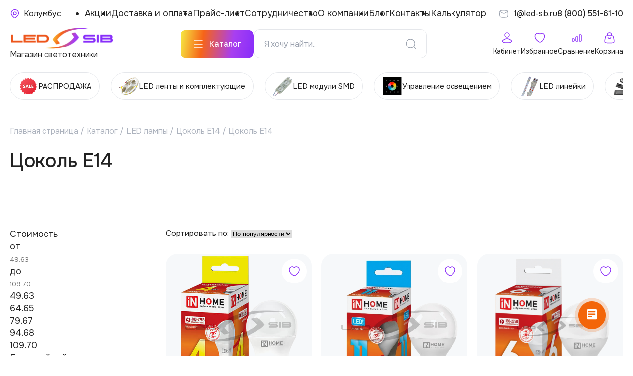

--- FILE ---
content_type: text/html; charset=UTF-8
request_url: https://ekb.led-sib.ru/catalog/seriya-shar-r45/
body_size: 46491
content:


<!doctype html>
<html lang="ru">
<head>
    <!-- Yandex.Metrika counter -->
    <script type="text/javascript">
      (function(m,e,t,r,i,k,a){
        m[i]=m[i]||function(){(m[i].a=m[i].a||[]).push(arguments)};
        m[i].l=1*new Date();
        for (var j = 0; j < document.scripts.length; j++) {if (document.scripts[j].src === r) { return; }}
        k=e.createElement(t),a=e.getElementsByTagName(t)[0],k.async=1,k.src=r,a.parentNode.insertBefore(k,a)
      })(window, document,'script','https://mc.yandex.ru/metrika/tag.js', 'ym');
      ym(22096471, 'init', {webvisor:true, clickmap:true, ecommerce:"dataLayer", accurateTrackBounce:true, trackLinks:true});
    </script>
    <noscript><div><img src="https://mc.yandex.ru/watch/22096471" style="position:absolute; left:-9999px;" alt="" /></div></noscript>
    <!-- /Yandex.Metrika counter -->
    <!-- Yandex.Metrika counter -->
    <script type="text/javascript" >
      (function(m,e,t,r,i,k,a){m[i]=m[i]||function(){(m[i].a=m[i].a||[]).push(arguments)};
        m[i].l=1*new Date();
        for (var j = 0; j < document.scripts.length; j++) {if (document.scripts[j].src === r) { return; }}
        k=e.createElement(t),a=e.getElementsByTagName(t)[0],k.async=1,k.src=r,a.parentNode.insertBefore(k,a)})
      (window, document, "script", "https://mc.yandex.ru/metrika/tag.js", "ym");
      ym(98003980, "init", {
        clickmap:true,
        trackLinks:true,
        accurateTrackBounce:true
      });
    </script>
    <noscript><div><img src="https://mc.yandex.ru/watch/98003980" style="position:absolute; left:-9999px;" alt="" /></div></noscript>
    <!-- /Yandex.Metrika counter -->
	<meta http-equiv="Content-Type" content="text/html; charset=UTF-8" />
<meta name="robots" content="index, follow" />
<meta name="keywords" content="цоколь е14, светодиодные лампы, купить
" />
<meta name="description" content="Светодиодные лампы с цоколем Е14 купить в интернет магазине LED-SIB с доставкой
" />
<link rel="canonical" href="https://ekb.led-sib.ru/catalog/seriya-shar-r45/" />
<link href="/bitrix/css/main/font-awesome.css?171882585628777" type="text/css" rel="stylesheet"/>
<link href="/bitrix/js/ui/design-tokens/dist/ui.design-tokens.css?171882630926358" type="text/css" rel="stylesheet"/>
<link href="/bitrix/js/ui/fonts/opensans/ui.font.opensans.css?17188258892555" type="text/css" rel="stylesheet"/>
<link href="/bitrix/js/main/popup/dist/main.popup.bundle.css?175114011531694" type="text/css" rel="stylesheet"/>
<link href="/local/templates/ledsib_new/components/bitrix/catalog/main_catalog/style.css?1758544519590" type="text/css" rel="stylesheet"/>
<link href="/local/templates/ledsib_new/components/bitrix/catalog/main_catalog/bitrix/catalog.section.list/section/style.css?17368825641291" type="text/css" rel="stylesheet"/>
<link href="/local/templates/ledsib_new/components/bitrix/catalog.smart.filter/catalog/style.css?176529709226180" type="text/css" rel="stylesheet"/>
<link href="/bitrix/components/bitrix/catalog.compare.list/templates/.default/style.css?17188258681265" type="text/css" rel="stylesheet"/>
<link href="/local/templates/ledsib_new/components/bitrix/system.pagenavigation/modern/style.css?17629389441886" type="text/css" rel="stylesheet"/>
<link href="/local/templates/ledsib_new/components/bitrix/catalog.section/catalog/style.css?1748180067937" type="text/css" rel="stylesheet"/>
<link href="/local/templates/ledsib_new/components/bitrix/catalog.item/block/style.css?174817823516012" type="text/css" rel="stylesheet"/>
<link href="/local/templates/ledsib_new/components/bitrix/catalog.top/popular_items_slider/style.css?17201819701859" type="text/css" rel="stylesheet"/>
<link href="/local/templates/ledsib_new/components/bitrix/form.result.new/template_form/style.css?17481185693086" type="text/css" rel="stylesheet"/>
<link href="/local/templates/ledsib_new/components/bitrix/news.detail/modal/style.css?17481185581092" type="text/css" rel="stylesheet"/>
<link href="/local/templates/ledsib_new/js/libs/swiper/swiper-bundle.min.css?171949261618443" type="text/css" rel="stylesheet" data-template-style="true"/>
<link href="/local/templates/ledsib_new/js/libs/fancybox/fancybox.css?172124442929171" type="text/css" rel="stylesheet" data-template-style="true"/>
<link href="/local/templates/ledsib_new/components/bitrix/search.title/header/style.css?17065179674235" type="text/css" rel="stylesheet" data-template-style="true"/>
<link href="/local/templates/ledsib_new/components/bitrix/sale.basket.basket.line/basket/style.css?17188261204804" type="text/css" rel="stylesheet" data-template-style="true"/>
<link href="/local/templates/ledsib_new/components/bitrix/menu/main_nav/style.css?17618131744190" type="text/css" rel="stylesheet" data-template-style="true"/>
<link href="/local/templates/ledsib_new/components/bitrix/catalog.section.list/sections_slider_sub_header/style.css?17538097542181" type="text/css" rel="stylesheet" data-template-style="true"/>
<link href="/local/templates/ledsib_new/components/bitrix/breadcrumb/.default/style.css?1748118571475" type="text/css" rel="stylesheet" data-template-style="true"/>
<link href="/local/templates/ledsib_new/template_styles.css?176963446661972" type="text/css" rel="stylesheet" data-template-style="true"/>
<script>if(!window.BX)window.BX={};if(!window.BX.message)window.BX.message=function(mess){if(typeof mess==='object'){for(let i in mess) {BX.message[i]=mess[i];} return true;}};</script>
<script>(window.BX||top.BX).message({"JS_CORE_LOADING":"Загрузка...","JS_CORE_NO_DATA":"- Нет данных -","JS_CORE_WINDOW_CLOSE":"Закрыть","JS_CORE_WINDOW_EXPAND":"Развернуть","JS_CORE_WINDOW_NARROW":"Свернуть в окно","JS_CORE_WINDOW_SAVE":"Сохранить","JS_CORE_WINDOW_CANCEL":"Отменить","JS_CORE_WINDOW_CONTINUE":"Продолжить","JS_CORE_H":"ч","JS_CORE_M":"м","JS_CORE_S":"с","JSADM_AI_HIDE_EXTRA":"Скрыть лишние","JSADM_AI_ALL_NOTIF":"Показать все","JSADM_AUTH_REQ":"Требуется авторизация!","JS_CORE_WINDOW_AUTH":"Войти","JS_CORE_IMAGE_FULL":"Полный размер"});</script>

<script src="/bitrix/js/main/core/core.js?1768988559537531"></script>

<script>BX.Runtime.registerExtension({"name":"main.core","namespace":"BX","loaded":true});</script>
<script>BX.setJSList(["\/bitrix\/js\/main\/core\/core_ajax.js","\/bitrix\/js\/main\/core\/core_promise.js","\/bitrix\/js\/main\/polyfill\/promise\/js\/promise.js","\/bitrix\/js\/main\/loadext\/loadext.js","\/bitrix\/js\/main\/loadext\/extension.js","\/bitrix\/js\/main\/polyfill\/promise\/js\/promise.js","\/bitrix\/js\/main\/polyfill\/find\/js\/find.js","\/bitrix\/js\/main\/polyfill\/includes\/js\/includes.js","\/bitrix\/js\/main\/polyfill\/matches\/js\/matches.js","\/bitrix\/js\/ui\/polyfill\/closest\/js\/closest.js","\/bitrix\/js\/main\/polyfill\/fill\/main.polyfill.fill.js","\/bitrix\/js\/main\/polyfill\/find\/js\/find.js","\/bitrix\/js\/main\/polyfill\/matches\/js\/matches.js","\/bitrix\/js\/main\/polyfill\/core\/dist\/polyfill.bundle.js","\/bitrix\/js\/main\/core\/core.js","\/bitrix\/js\/main\/polyfill\/intersectionobserver\/js\/intersectionobserver.js","\/bitrix\/js\/main\/lazyload\/dist\/lazyload.bundle.js","\/bitrix\/js\/main\/polyfill\/core\/dist\/polyfill.bundle.js","\/bitrix\/js\/main\/parambag\/dist\/parambag.bundle.js"]);
</script>
<script>BX.Runtime.registerExtension({"name":"pull.protobuf","namespace":"BX","loaded":true});</script>
<script>BX.Runtime.registerExtension({"name":"rest.client","namespace":"window","loaded":true});</script>
<script>(window.BX||top.BX).message({"pull_server_enabled":"Y","pull_config_timestamp":1756379456,"shared_worker_allowed":"Y","pull_guest_mode":"N","pull_guest_user_id":0,"pull_worker_mtime":1744878631});(window.BX||top.BX).message({"PULL_OLD_REVISION":"Для продолжения корректной работы с сайтом необходимо перезагрузить страницу."});</script>
<script>BX.Runtime.registerExtension({"name":"pull.client","namespace":"BX","loaded":true});</script>
<script>BX.Runtime.registerExtension({"name":"pull","namespace":"window","loaded":true});</script>
<script>BX.Runtime.registerExtension({"name":"ui.design-tokens","namespace":"window","loaded":true});</script>
<script>BX.Runtime.registerExtension({"name":"ui.fonts.opensans","namespace":"window","loaded":true});</script>
<script>BX.Runtime.registerExtension({"name":"main.popup","namespace":"BX.Main","loaded":true});</script>
<script>BX.Runtime.registerExtension({"name":"popup","namespace":"window","loaded":true});</script>
<script type="extension/settings" data-extension="currency.currency-core">{"region":"ru"}</script>
<script>BX.Runtime.registerExtension({"name":"currency.currency-core","namespace":"BX.Currency","loaded":true});</script>
<script>BX.Runtime.registerExtension({"name":"currency","namespace":"window","loaded":true});</script>
<script>(window.BX||top.BX).message({"LANGUAGE_ID":"ru","FORMAT_DATE":"MM\/DD\/YYYY","FORMAT_DATETIME":"MM\/DD\/YYYY H:MI:SS T","COOKIE_PREFIX":"BITRIX_SM","SERVER_TZ_OFFSET":"0","UTF_MODE":"Y","SITE_ID":"s9","SITE_DIR":"\/","USER_ID":"","SERVER_TIME":1769914863,"USER_TZ_OFFSET":0,"USER_TZ_AUTO":"Y","bitrix_sessid":"af8ac5400942ac0fd6ca29ae79c883aa"});</script>


<script src="/bitrix/js/pull/protobuf/protobuf.js?1718825879274055"></script>
<script src="/bitrix/js/pull/protobuf/model.js?171882587970928"></script>
<script src="/bitrix/js/rest/client/rest.client.js?171882588017414"></script>
<script src="/bitrix/js/pull/client/pull.client.js?174609129483861"></script>
<script src="/bitrix/js/main/popup/dist/main.popup.bundle.js?1768988559120171"></script>
<script src="/bitrix/js/currency/currency-core/dist/currency-core.bundle.js?17188261268800"></script>
<script src="/bitrix/js/currency/core_currency.js?17188261261181"></script>
<script>
					(function () {
						"use strict";

						var counter = function ()
						{
							var cookie = (function (name) {
								var parts = ("; " + document.cookie).split("; " + name + "=");
								if (parts.length == 2) {
									try {return JSON.parse(decodeURIComponent(parts.pop().split(";").shift()));}
									catch (e) {}
								}
							})("BITRIX_CONVERSION_CONTEXT_s9");

							if (cookie && cookie.EXPIRE >= BX.message("SERVER_TIME"))
								return;

							var request = new XMLHttpRequest();
							request.open("POST", "/bitrix/tools/conversion/ajax_counter.php", true);
							request.setRequestHeader("Content-type", "application/x-www-form-urlencoded");
							request.send(
								"SITE_ID="+encodeURIComponent("s9")+
								"&sessid="+encodeURIComponent(BX.bitrix_sessid())+
								"&HTTP_REFERER="+encodeURIComponent(document.referrer)
							);
						};

						if (window.frameRequestStart === true)
							BX.addCustomEvent("onFrameDataReceived", counter);
						else
							BX.ready(counter);
					})();
				</script>
<meta charset='UTF-8'>
<meta name='viewport' content='width=device-width, initial-scale=1.0'>
<meta http-equiv='X-UA-Compatible' content='ie=edge'>
<link rel='preconnect' href='https://fonts.gstatic.com' crossorigin>
<link href='https://fonts.googleapis.com/css2?family=Onest:wght@100..900&display=swap' rel='stylesheet'>

<script>
	(function(w,d,u){
		var s=d.createElement('script');s.async=true;s.src=u+'?'+(Date.now()/60000|0);
		var h=d.getElementsByTagName('script')[0];h.parentNode.insertBefore(s,h);
	})(window,document,'https://cdn-ru.bitrix24.ru/b12979478/crm/site_button/loader_1_0x2q3g.js');
</script>

<!--'start_frame_cache_TVwM3R'--><!-- Bitrix24.LiveChat external config -->
<script>
	window.addEventListener('onBitrixLiveChat', function(event)
	{
		var config = {'user':{'hash':'141debf509324dca12b328479526a1ef','name':'','lastName':'','email':''},'firstMessage':'[br][b]Сайт[/b]: #VAR_HOST#[br][b]Страница сайта[/b]: #VAR_PAGE#'};
		var widget = event.detail.widget;

		widget.setUserRegisterData(
			config.user
		);
		widget.setCustomData(
			config.firstMessage.replace('#VAR_HOST#', location.hostname).replace('#VAR_PAGE#', '[url='+location.href+']'+(document.title || location.href)+'[/url]')
		);

	
	});
</script>
<!-- /Bitrix24.LiveChat external config -->
<!--'end_frame_cache_TVwM3R'-->



<script src="/local/templates/ledsib_new/js/libs/swiper/swiper-bundle.min.js?1719492616150460"></script>
<script src="/local/templates/ledsib_new/js/libs/fancybox/fancybox.js?1719704509142360"></script>
<script src="/local/templates/ledsib_new/js/libs/imask/imask.js?172146480959209"></script>
<script src="/local/templates/ledsib_new/js/main.js?17619079017921"></script>
<script src="/local/components/lazarovstudio/geolocate/templates/header/script.js?176243620115988"></script>
<script src="/bitrix/components/bitrix/search.title/script.js?176898848210573"></script>
<script src="/local/templates/ledsib_new/components/bitrix/search.title/header/script.js?17225325581523"></script>
<script src="/local/templates/ledsib_new/components/bitrix/sale.basket.basket.line/basket/script.js?17188258805335"></script>
<script src="/local/templates/ledsib_new/components/bitrix/catalog/main_catalog/bitrix/catalog.section.list/section/script.js?1720553053597"></script>
<script src="/local/templates/ledsib_new/components/bitrix/catalog.smart.filter/catalog/script.js?171977263227811"></script>
<script src="/bitrix/components/bitrix/catalog.compare.list/templates/.default/script.js?17188258683491"></script>
<script src="/local/templates/ledsib_new/components/bitrix/catalog.section/catalog/script.js?17481185748181"></script>
<script src="/local/templates/ledsib_new/components/bitrix/catalog.item/block/script.js?174811858361809"></script>
<script src="/local/templates/ledsib_new/js/favourite.js?17193450622829"></script>
<script src="/local/templates/ledsib_new/components/bitrix/catalog.top/popular_items_slider/section/script.js?17580189035969"></script>

	<link rel="icon" type="image/png" href="/local/templates/ledsib_new/favicon/favicon-96x96.png" sizes="96x96"/>
	<link rel="icon" type="image/svg+xml" href="/local/templates/ledsib_new/favicon/favicon.svg"/>
	<link rel="shortcut icon" href="/favicon.ico"/>
	<link rel="apple-touch-icon" sizes="180x180" href="/local/templates/ledsib_new/favicon/apple-touch-icon.png"/>
	<meta name="apple-mobile-web-app-title" content="LED-SIB"/>
	<link rel="manifest" href="/local/templates/ledsib_new/favicon/site.webmanifest"/>
	
	<title>Светодиодные лампы с цоколем Е14 купить недорого в интернет-магазине LED-SIB
</title>
	
</head>

<body>
<header class="s_header">
	<div class="container">
		<div class="header">
			<div class="header__top">
				<div class="header__place_container">
    <a href="#place_form" data-fancybox class="header__place" aria-label="Ваше местонахождение">
        <span data-city>Колумбус</span>
    </a>
    <div class="header__place_block">
        <div class="header__place_info">
            <div class="header__place_text">Вы находитесь в</div>
            <div class="header__place">
                <span data-city>Колумбус</span>
            </div>
        </div>
        <div class="header__place_btn">
<!--            <a href="#" class="btn btn1">Продолжить</a>-->
<!--            <a href="#place_form" data-fancybox class="btn btn2">Изменить</a>-->
        </div>
    </div>
</div>

<div id="place_form" class="place__form" style="display:none">
    <div class="place__top">
	    
        <div class="place__title">Ваш город: <span data-city>Колумбус</span></div>
        <div class="place__text">Определено автоматически</div>
    </div>
    <div class="error_block" data-error-block></div>
    <form class="place__find">
        <input type="text" data-input-search placeholder="Введите город"/>
	    <button class="place__find_submit" data-submit-city>Выбрать</button>
    </form>
    <div class="place__bot" data-list-citites> </div>
</div>
<script type="text/javascript">
    BX.ready(function () {
      const ourJsObj = new ourJs({"CLASS_NAME":"lazarovstudio:geolocate","ACTION":"find","INPUT_SEARCH":"data-input-search","CITIES_LIST":"data-list-citites","INPUT_ELEMENT":"data-element","SUBMIT_BUTTON":"data-submit-city","ACTION_SUBMIT":"submit","COUNTRY_ID":"1","ERROR_BLOCK":"data-error-block"})
    });
</script>				<ul class="header__menu">
					<li><a href="/aktsii/">Акции</a></li>
					<li><a href="/sposoby-dostavki/">Доставка и оплата</a></li>
					<li><a href="/prices/">Прайс-лист</a></li>
					<li><a href="/sotrudnichestvo/">Сотрудничество</a></li>
					<li><a href="/o-kompanii/">О компании</a></li>
					<li><a href="/stati/">Блог</a></li>
					<li><a href="/kontakty/">Контакты</a></li>
					<li><a href="/calctest/">Калькулятор</a></li>
				</ul>
				<div class="header_contact__box">
					<a href="mailto:1@led-sib.ru" class="header__mail">
						<span>
							1@led-sib.ru						</span>
					</a>
					<a href="tel:8 (800) 551-61-10" class="header__tel">
						<span class="header__tel_num">
							8 (800) 551-61-10						</span>
					</a>
				</div>
			</div>
			<div class="header__bot">
				<div class="header_mob__phone_btn">
					<a href="tel:8 (800) 551-61-10"></a>
				</div>
				<a href="/" class="header__logo">
					<img src="/local/templates/ledsib_new/imgs/Logo.png" alt="иконка логотип">
                    <p class="sub_title__logo">
	                    Магазин светотехники                    </p>
				</a>

				<div class="header__mid">
					<a href="#" class="btn btn1 header__btn">
						<span>Каталог</span>
					</a>
					    <div id="title-search">
        <form class="header__find" action="/search/" method="get">
            <input id="title-search-input" class="searchTagLine" type="text" name="q" placeholder="Я хочу найти..."
                   value=""/>
            <button type="submit" aria-label="Поиск"></button>
        </form>
    </div>
<script>
    BX.ready(function () {
        new JCTitleSearch({
            'AJAX_PAGE': '/catalog/seriya-shar-r45/',
            'CONTAINER_ID': 'title-search',
            'INPUT_ID': 'title-search-input',
            'MIN_QUERY_LEN': 2
        });
    });
</script>
				</div>

				<div class="header_main__cont">
					<a href="/personal/" class="header_main__item header__profile">
						<span class="header_main__item_text">Кабинет</span>
					</a>
					<a href="/favourites/" class="header_main__item header__like" data-fav>
						<span class="header_main__item_text">Избранное</span>
						<span class="header_main__item_num _hide">
													</span>
					</a>
                                        <a href="/catalog/compare.php" class="header_main__item header__compare">
                        <span class="header_main__item_text">Сравнение</span>
                        <span class="header_main__item_num _hide">
                                                    </span>
                    </a>
					<div id="comp_c53e8bbbf5fe0167605c7c6b38620df4"><script>
var bx_basketFKauiI = new BitrixSmallCart;
</script>
<div id="bx_basketFKauiI" class="bx-basket bx-opener"><!--'start_frame_cache_bx_basketFKauiI'--><a href="/personal/cart/" class="header_main__item header__basket">
	<span class="header_main__item_text">Корзина</span>
	</a>
<!--'end_frame_cache_bx_basketFKauiI'--></div>
<script>
	bx_basketFKauiI.siteId       = 's9';
	bx_basketFKauiI.cartId       = 'bx_basketFKauiI';
	bx_basketFKauiI.ajaxPath     = '/bitrix/components/bitrix/sale.basket.basket.line/ajax.php';
	bx_basketFKauiI.templateName = 'basket';
	bx_basketFKauiI.arParams     =  {'AJAX_MODE':'Y','AJAX_OPTION_JUMP':'N','AJAX_OPTION_STYLE':'Y','AJAX_OPTION_HISTORY':'N','HIDE_ON_BASKET_PAGES':'Y','PATH_TO_AUTHORIZE':'/login/','PATH_TO_BASKET':'/personal/cart/','PATH_TO_ORDER':'/personal/order/make/','PATH_TO_PERSONAL':'/personal/','PATH_TO_PROFILE':'/personal/','PATH_TO_REGISTER':'/login/','POSITION_FIXED':'N','SHOW_AUTHOR':'N','SHOW_EMPTY_VALUES':'N','SHOW_NUM_PRODUCTS':'Y','SHOW_PERSONAL_LINK':'N','SHOW_PRODUCTS':'N','SHOW_REGISTRATION':'N','SHOW_TOTAL_PRICE':'N','COMPONENT_TEMPLATE':'basket','AJAX_ID':'c53e8bbbf5fe0167605c7c6b38620df4','CACHE_TYPE':'A','SHOW_DELAY':'Y','SHOW_NOTAVAIL':'Y','SHOW_IMAGE':'Y','SHOW_PRICE':'Y','SHOW_SUMMARY':'Y','POSITION_VERTICAL':'top','POSITION_HORIZONTAL':'right','MAX_IMAGE_SIZE':'70','AJAX':'N','~AJAX_MODE':'Y','~AJAX_OPTION_JUMP':'N','~AJAX_OPTION_STYLE':'Y','~AJAX_OPTION_HISTORY':'N','~HIDE_ON_BASKET_PAGES':'Y','~PATH_TO_AUTHORIZE':'/login/','~PATH_TO_BASKET':'/personal/cart/','~PATH_TO_ORDER':'/personal/order/make/','~PATH_TO_PERSONAL':'/personal/','~PATH_TO_PROFILE':'/personal/','~PATH_TO_REGISTER':'/login/','~POSITION_FIXED':'N','~SHOW_AUTHOR':'N','~SHOW_EMPTY_VALUES':'N','~SHOW_NUM_PRODUCTS':'Y','~SHOW_PERSONAL_LINK':'N','~SHOW_PRODUCTS':'N','~SHOW_REGISTRATION':'N','~SHOW_TOTAL_PRICE':'N','~COMPONENT_TEMPLATE':'basket','~AJAX_ID':'c53e8bbbf5fe0167605c7c6b38620df4','~CACHE_TYPE':'A','~SHOW_DELAY':'Y','~SHOW_NOTAVAIL':'Y','~SHOW_IMAGE':'Y','~SHOW_PRICE':'Y','~SHOW_SUMMARY':'Y','~POSITION_VERTICAL':'top','~POSITION_HORIZONTAL':'right','~MAX_IMAGE_SIZE':'70','~AJAX':'N','cartId':'bx_basketFKauiI'}; // TODO \Bitrix\Main\Web\Json::encode
	bx_basketFKauiI.closeMessage = 'Скрыть';
	bx_basketFKauiI.openMessage  = 'Раскрыть';
	bx_basketFKauiI.activate();
</script></div>				</div>
				<div class="header__burger">
					<span></span>
				</div>
				<div class="header__burger_list">
					<div class="header_mob__top">
                      <div class="header__place_container">
    <a href="#place_form" data-fancybox class="header__place" aria-label="Ваше местонахождение">
        <span data-city>Колумбус</span>
    </a>
    <div class="header__place_block">
        <div class="header__place_info">
            <div class="header__place_text">Вы находитесь в</div>
            <div class="header__place">
                <span data-city>Колумбус</span>
            </div>
        </div>
        <div class="header__place_btn">
<!--            <a href="#" class="btn btn1">Продолжить</a>-->
<!--            <a href="#place_form" data-fancybox class="btn btn2">Изменить</a>-->
        </div>
    </div>
</div>

<div id="place_form" class="place__form" style="display:none">
    <div class="place__top">
	    
        <div class="place__title">Ваш город: <span data-city>Колумбус</span></div>
        <div class="place__text">Определено автоматически</div>
    </div>
    <div class="error_block" data-error-block></div>
    <form class="place__find">
        <input type="text" data-input-search placeholder="Введите город"/>
	    <button class="place__find_submit" data-submit-city>Выбрать</button>
    </form>
    <div class="place__bot" data-list-citites> </div>
</div>
<script type="text/javascript">
    BX.ready(function () {
      const ourJsObj = new ourJs({"CLASS_NAME":"lazarovstudio:geolocate","ACTION":"find","INPUT_SEARCH":"data-input-search","CITIES_LIST":"data-list-citites","INPUT_ELEMENT":"data-element","SUBMIT_BUTTON":"data-submit-city","ACTION_SUBMIT":"submit","COUNTRY_ID":"1","ERROR_BLOCK":"data-error-block"})
    });
</script>					</div>
					<div class="header_mob__menu">
						<ul class="header__menu">
							<li><a href="/o-kompanii/">О компании</a></li>
							<li><a href="/sposoby-dostavki/">Доставка и оплата</a></li>
							<li><a href="/kontakty/">Контакты</a></li>
							<li><a href="/certifications/">Сертификаты</a></li>
						</ul>
					</div>
					<div class="header_contact__box">
						<a href="mailto:1@led-sib.ru" class="header__mail">
							<span>
								1@led-sib.ru							</span>
						</a>
						<a href="tel:8 (800) 551-61-10" class="header__tel">
							<span class="header__tel_num">
								8 (800) 551-61-10							</span>
						</a>
					</div>
				</div>
			</div>
		</div>
	</div>

	<div class="main__menu">
		<div class="container">
			<div class="menu__container">
				<div class="menu__left">
					<!--не выводит картинку если нет подразделов из за условия IS_PARENT-->
				</div>
			</div>
		</div>
	</div>
</header>

<section class="s_section_prod">
	<div class="container">
        <span id="section_slide_left"></span>
		<div class="section_prod">
		                								<a href="/catalog/rasprodazha/" class="section_prod__item" id="bx_1847241719_40940">
                    <img src="/upload/iblock/282/9zffl26omiufsd6lczv86vd1frbzkc17.png" aria-label="Раздел">
					<div class="section_prod__item__text">РАСПРОДАЖА</div>
				</a>
			            								<a href="/catalog/svetodiodnaya-lenta/" class="section_prod__item" id="bx_1847241719_40647">
                    <img src="/upload/iblock/0a9/9xy9cmzis2rjh3ompb8xr3l0pvsoujer.png" aria-label="Раздел">
					<div class="section_prod__item__text">LED ленты и комплектующие</div>
				</a>
			            								<a href="/catalog/svetodiodnyy-modul-smd/" class="section_prod__item" id="bx_1847241719_40684">
                    <img src="/upload/iblock/e09/l3f80tfbbsao6b9d19j4j4h0yaj1dbl9.png" aria-label="Раздел">
					<div class="section_prod__item__text">LED модули SMD</div>
				</a>
			            								<a href="/catalog/upravlenie-osveshcheniem-kontroller/" class="section_prod__item" id="bx_1847241719_40955">
                    <img src="/upload/iblock/b30/zme4sfuzk4z14kzwuo2kn522f0nv30t4.png" aria-label="Раздел">
					<div class="section_prod__item__text">Управление освещением </div>
				</a>
			            								<a href="/catalog/svetodiodnaya-lineyka/" class="section_prod__item" id="bx_1847241719_40675">
                    <img src="/upload/iblock/d3f/tg28r2eobrn9kezssc468c1tnl5kje3j.png" aria-label="Раздел">
					<div class="section_prod__item__text">LED линейки</div>
				</a>
			            								<a href="/catalog/blok-pitaniya-dlya-svetodiodnoy-lenty/" class="section_prod__item" id="bx_1847241719_40830">
                    <img src="/upload/iblock/054/oj45kipm2qiop0t1gvhh05dccz6kcznv.png" aria-label="Раздел">
					<div class="section_prod__item__text">Блоки (Источники) питания/Драйверы</div>
				</a>
			            								<a href="/catalog/konnektor-dlya-svetodiodnoy-lenty/" class="section_prod__item" id="bx_1847241719_40858">
                    <img src="/upload/iblock/46d/lmkfpesixwwg5svf2y8hza13t8d0eugg.png" aria-label="Раздел">
					<div class="section_prod__item__text">Коннекторы/Переходники/Wago/Кабели для лент</div>
				</a>
			            								<a href="/catalog/svetodiodnyy-prozhektor/" class="section_prod__item" id="bx_1847241719_40723">
                    <img src="/upload/iblock/01e/d6c2fcuq9rxwgg8rxvv1ct1oi6dwn29p.png" aria-label="Раздел">
					<div class="section_prod__item__text">LED прожекторы</div>
				</a>
			            								<a href="/catalog/sd-svetilnik/" class="section_prod__item" id="bx_1847241719_40755">
                    <img src="/upload/iblock/672/jy2lrkt18q8hdtf86vy9thff3k64ks29.png" aria-label="Раздел">
					<div class="section_prod__item__text">LED светильники</div>
				</a>
			            								<a href="/catalog/svetodiodnye-lampy/" class="section_prod__item" id="bx_1847241719_40602">
                    <img src="/upload/iblock/daf/45ydv3r8a7xbatv9zlf2wb62xa7dtxh9.png" aria-label="Раздел">
					<div class="section_prod__item__text">LED лампы</div>
				</a>
			            								<a href="/catalog/profil-dlya-lenty/" class="section_prod__item" id="bx_1847241719_40928">
                    <img src="/upload/iblock/4ad/r4bkx1eavfpyjcqqvju3dshpbcb9zzh2.png" aria-label="Раздел">
					<div class="section_prod__item__text">Профили для лент/линеек/неона</div>
				</a>
			            								<a href="/catalog/gobo-proektory/" class="section_prod__item" id="bx_1847241719_41178">
                    <img src="/upload/iblock/4fc/ot8b3stftz5n3jqjer8q9yl49ao0s7j9.png" aria-label="Раздел">
					<div class="section_prod__item__text">Gobo проекторы</div>
				</a>
			            								<a href="/catalog/lyustry-svetodiodnye/" class="section_prod__item" id="bx_1847241719_40850">
                    <img src="/upload/iblock/431/en6t3sexde3n145konjqvpust2ujd8d7.png" aria-label="Раздел">
					<div class="section_prod__item__text">Дизайнерские люстры и светильники</div>
				</a>
			            								<a href="/catalog/komplektuyushchie-dlya-begushchikh-strok/" class="section_prod__item" id="bx_1847241719_40868">
                    <img src="/upload/iblock/fdd/php8wramxw7qe9vmpp6lm2wss5ls9yem.png" aria-label="Раздел">
					<div class="section_prod__item__text">Модули для бегущих строк, аптечные кресты, комплектующие</div>
				</a>
			            								<a href="/catalog/sd-matritsa/" class="section_prod__item" id="bx_1847241719_40683">
                    <img src="/upload/iblock/750/cw184dljyf7vy041yytt559mzkil0w5h.png" aria-label="Раздел">
					<div class="section_prod__item__text">LED матрицы для прожектора</div>
				</a>
			            								<a href="/catalog/gibkiy-neon/" class="section_prod__item" id="bx_1847241719_40882">
                    <img src="/upload/iblock/2da/7ii2g5yw0e5hy42t3k1c6pmczw3vco51.png" aria-label="Раздел">
					<div class="section_prod__item__text">Неон и комплектующие к нему</div>
				</a>
			            								<a href="/catalog/dyuralayt/" class="section_prod__item" id="bx_1847241719_40854">
                    <img src="/upload/iblock/34d/esosr95wc6lryb9a414dvm6kyzbllfok.png" aria-label="Раздел">
					<div class="section_prod__item__text">Дюралайт и комплектующие к нему</div>
				</a>
			            								<a href="/catalog/novogodniy-assortiment/" class="section_prod__item" id="bx_1847241719_40893">
                    <img src="/upload/iblock/887/8h1ttyl321khlil1s80rwtrs0u23v4ft.png" aria-label="Раздел">
					<div class="section_prod__item__text">Новогодний ассортимент (LED деревья, гирлянды и др.)</div>
				</a>
			            								<a href="/catalog/stroboskop/" class="section_prod__item" id="bx_1847241719_40950">
                    <img src="/upload/iblock/d93/pqey9hkvpqpj4jfylva59oi1ovwkzvs6.png" aria-label="Раздел">
					<div class="section_prod__item__text">Стробоскопы</div>
				</a>
			            								<a href="/catalog/elektroizdeliya/" class="section_prod__item" id="bx_1847241719_40976">
                    <img src="/upload/iblock/95e/0uvqdxz31iy04kz0ybt721wj12vnjr5s.png" aria-label="Раздел">
					<div class="section_prod__item__text">Электроизделия</div>
				</a>
			            								<a href="/catalog/fotorele-datchiki/" class="section_prod__item" id="bx_1847241719_40973">
                    <img src="/upload/iblock/69c/udb7jmadlser1mmn4fzcnk2ar65bpnrh.png" aria-label="Раздел">
					<div class="section_prod__item__text">Фотореле/ Датчики</div>
				</a>
			            								<a href="/catalog/svetodiodnaya-podsvetka-na-kukhnyu-pod-shkafy/" class="section_prod__item" id="bx_1847241719_40949">
                    <img src="/upload/iblock/b8b/ymvk2x9gfjs9vanl26bpyf2n50zjig2j.jpg" aria-label="Раздел">
					<div class="section_prod__item__text">Светодиодная подсветка на кухню под шкафы</div>
				</a>
					</div>
        <span id="section_slide_right"></span>
	</div>
</section>
<script>
  document.getElementById('section_slide_right').addEventListener('click', function () {
    const sectionProd = document.querySelector('.section_prod')
    sectionProd.scrollLeft += 100
  })
  document.getElementById('section_slide_left').addEventListener('click', function () {
    const sectionProd = document.querySelector('.section_prod')
    sectionProd.scrollLeft -= 100
  })
</script>

	<section class="breadcrumb container">
		<div><ol class='breadcrumb'>
			<li id="bx_breadcrumb_0" itemscope="" itemtype="http://data-vocabulary.org/Breadcrumb" itemref="bx_breadcrumb_1">
				<a href="/" title="Главная страница" itemprop="url">
					<span itemprop="title">Главная страница</span> / 
				</a>
			</li>
			<li id="bx_breadcrumb_1" itemscope="" itemtype="http://data-vocabulary.org/Breadcrumb" itemprop="child" itemref="bx_breadcrumb_2">
				<a href="/catalog/" title="Каталог" itemprop="url">
					<span itemprop="title">Каталог</span> / 
				</a>
			</li>
			<li id="bx_breadcrumb_2" itemscope="" itemtype="http://data-vocabulary.org/Breadcrumb" itemprop="child" itemref="bx_breadcrumb_3">
				<a href="/catalog/svetodiodnye-lampy/" title="LED лампы" itemprop="url">
					<span itemprop="title">LED лампы</span> / 
				</a>
			</li>
			<li id="bx_breadcrumb_3" itemscope="" itemtype="http://data-vocabulary.org/Breadcrumb" itemprop="child">
				<a href="/catalog/tsokol-e14/" title="Цоколь Е14" itemprop="url">
					<span itemprop="title">Цоколь Е14</span> / 
				</a>
			</li>
			<li class='active'>
				<span>Цоколь Е14</span>
			</li></ol></div>	</section>
	
<main class="main_container"><section class="s_catalog">
<div class="container">
	 
<div class="s_products">
            <div class="header_title container mb40">
            <h1>Цоколь Е14</h1>
        </div>
    	<div class="s_products__top">
		<div class="prod_sections">
	</div>
<!-- Блок с префильтрами -->
	</div>
	<div class="products">
		<div class="products_aside">
			<div class="mob_filter">
				<button class="btn btn2 btn_mob_sort btn_outline" type="button">Сортировка</button>
				<button class="btn btn2 btn_mob_filter" data-fancybox-filter data-src="#productsSmartFilter"
				        type="button">Фильтры
				</button>
			</div>
			<div class="bx-sidebar-block" id="productsSmartFilter">
				<div class="bx-filter ">
	<div class="bx-filter-section container-fluid">
		<form name="arrFilter_form" action="/catalog/seriya-shar-r45/"
		      method="get" class="smartfilter">
						<div class="row">
														<div class="bx-filter-parameters-box bx-active">
							<span class="bx-filter-container-modef"></span>

							<div class="bx-filter-parameters-box-title" onclick="smartFilter.hideFilterProps(this)">
								<span>Стоимость</span>
								<i data-role="prop_angle"></i>
							</div>
							<div class="bx-filter-block" data-role="bx_filter_block">

								<div class="bx-filter-parameters-box-container">
									<div class="price_wr">
										<div class="bx-filter-parameters-box-container-block bx-left">
											<i class="bx-ft-sub">от</i>
											<div class="bx-filter-input-container">
												<input
													class="min-price"
													type="text"
													name="arrFilter_P1_MIN"
													id="arrFilter_P1_MIN"
													value=""
													placeholder="49.63"
													autocomplete="off"
													onkeyup="smartFilter.keyup(this)"
												/>
											</div>
										</div>
										<div class="divider"></div>
										<div class="bx-filter-parameters-box-container-block bx-right">
											<i class="bx-ft-sub">до</i>
											<div class="bx-filter-input-container">
												<input
													class="max-price"
													type="text"
													name="arrFilter_P1_MAX"
													id="arrFilter_P1_MAX"
													value=""
													placeholder="109.70"
													autocomplete="off"
													onkeyup="smartFilter.keyup(this)"
												/>
											</div>
										</div>
									</div>


									<div class="bx-ui-slider-track-container">
										<div class="bx-ui-slider-track" id="drag_track_c4ca4238a0b923820dcc509a6f75849b">
																							<div class="bx-ui-slider-part p1">
													<span>49.63</span></div>
																							<div class="bx-ui-slider-part p2">
													<span>64.65</span></div>
																							<div class="bx-ui-slider-part p3">
													<span>79.67</span></div>
																							<div class="bx-ui-slider-part p4">
													<span>94.68</span></div>
																							<div class="bx-ui-slider-part p5">
													<span>109.70</span></div>
											
											<div class="bx-ui-slider-pricebar-vd" style="left: 0;right: 0;"
											     id="colorUnavailableActive_c4ca4238a0b923820dcc509a6f75849b"></div>
											<div class="bx-ui-slider-pricebar-vn" style="left: 0;right: 0;"
											     id="colorAvailableInactive_c4ca4238a0b923820dcc509a6f75849b"></div>
											<div class="bx-ui-slider-pricebar-v" style="left: 0;right: 0;"
											     id="colorAvailableActive_c4ca4238a0b923820dcc509a6f75849b"></div>
											<div class="bx-ui-slider-range" id="drag_tracker_c4ca4238a0b923820dcc509a6f75849b"
											     style="left: 0%; right: 0%;">
												<span class="bx-ui-slider-handle left" style="left:0;"
												   href="javascript:void(0)" id="left_slider_c4ca4238a0b923820dcc509a6f75849b"></span>
												<span class="bx-ui-slider-handle right" style="right:0;"
												   href="javascript:void(0)" id="right_slider_c4ca4238a0b923820dcc509a6f75849b"></span>
											</div>

										</div>
									</div>

								</div>
							</div>
						</div>
											<script type="text/javascript">
							BX.ready(function () {
								window['trackBarc4ca4238a0b923820dcc509a6f75849b'] = new BX.Iblock.SmartFilter({'leftSlider':'left_slider_c4ca4238a0b923820dcc509a6f75849b','rightSlider':'right_slider_c4ca4238a0b923820dcc509a6f75849b','tracker':'drag_tracker_c4ca4238a0b923820dcc509a6f75849b','trackerWrap':'drag_track_c4ca4238a0b923820dcc509a6f75849b','minInputId':'arrFilter_P1_MIN','maxInputId':'arrFilter_P1_MAX','minPrice':'49.63','maxPrice':'109.7','curMinPrice':'','curMaxPrice':'','fltMinPrice':'49.63','fltMaxPrice':'109.7','precision':'0','colorUnavailableActive':'colorUnavailableActive_c4ca4238a0b923820dcc509a6f75849b','colorAvailableActive':'colorAvailableActive_c4ca4238a0b923820dcc509a6f75849b','colorAvailableInactive':'colorAvailableInactive_c4ca4238a0b923820dcc509a6f75849b'});
							});
						</script>
										<div class="bx-filter-parameters-box ">
						<span class="bx-filter-container-modef"></span>
						<div class="bx-filter-parameters-box-title" onclick="smartFilter.hideFilterProps(this)">
							<span class="bx-filter-parameters-box-hint">Гарантийный срок																<i data-role="prop_angle"
								   class="fa fa-angle-down"></i>
							</span>
						</div>

						<div class="bx-filter-block" data-role="bx_filter_block">
							<div class="bx-filter-parameters-box-container">
																																		<div class="checkbox" data-search-item>
										<label data-role="label_arrFilter_833_3026190233"
										       class="bx-filter-param-label " for="arrFilter_833_3026190233">
											<input
												type="checkbox"
												value="Y"
												name="arrFilter_833_3026190233"
												id="arrFilter_833_3026190233"
																								onclick="smartFilter.click(this)"
											/>
											<span class="ui_checkbox"></span>
											<span class="bx-filter-param-text" data-search-value
											      title="2 года">2 года</span>

										</label>
									</div>
									
															</div>
																												</div>
					</div>
										<div class="bx-filter-parameters-box ">
						<span class="bx-filter-container-modef"></span>
						<div class="bx-filter-parameters-box-title" onclick="smartFilter.hideFilterProps(this)">
							<span class="bx-filter-parameters-box-hint">Входное напряжение, V																<i data-role="prop_angle"
								   class="fa fa-angle-down"></i>
							</span>
						</div>

						<div class="bx-filter-block" data-role="bx_filter_block">
							<div class="bx-filter-parameters-box-container">
																																		<div class="checkbox" data-search-item>
										<label data-role="label_arrFilter_884_3215920619"
										       class="bx-filter-param-label " for="arrFilter_884_3215920619">
											<input
												type="checkbox"
												value="Y"
												name="arrFilter_884_3215920619"
												id="arrFilter_884_3215920619"
																								onclick="smartFilter.click(this)"
											/>
											<span class="ui_checkbox"></span>
											<span class="bx-filter-param-text" data-search-value
											      title="AC 180-275 V">AC 180-275 V</span>

										</label>
									</div>
																		<div class="checkbox" data-search-item>
										<label data-role="label_arrFilter_884_1091309997"
										       class="bx-filter-param-label " for="arrFilter_884_1091309997">
											<input
												type="checkbox"
												value="Y"
												name="arrFilter_884_1091309997"
												id="arrFilter_884_1091309997"
																								onclick="smartFilter.click(this)"
											/>
											<span class="ui_checkbox"></span>
											<span class="bx-filter-param-text" data-search-value
											      title="AC 210-240 V">AC 210-240 V</span>

										</label>
									</div>
																		<div class="checkbox" data-search-item>
										<label data-role="label_arrFilter_884_3518172220"
										       class="bx-filter-param-label " for="arrFilter_884_3518172220">
											<input
												type="checkbox"
												value="Y"
												name="arrFilter_884_3518172220"
												id="arrFilter_884_3518172220"
																								onclick="smartFilter.click(this)"
											/>
											<span class="ui_checkbox"></span>
											<span class="bx-filter-param-text" data-search-value
											      title="AC 207-253 V">AC 207-253 V</span>

										</label>
									</div>
									
															</div>
																												</div>
					</div>
										<div class="bx-filter-parameters-box ">
						<span class="bx-filter-container-modef"></span>
						<div class="bx-filter-parameters-box-title" onclick="smartFilter.hideFilterProps(this)">
							<span class="bx-filter-parameters-box-hint">Мощность, Вт (Вт/м)																<i data-role="prop_angle"
								   class="fa fa-angle-down"></i>
							</span>
						</div>

						<div class="bx-filter-block" data-role="bx_filter_block">
							<div class="bx-filter-parameters-box-container">
																								<input class="filter_search" type="text" autocomplete="off"
								       placeholder="Быстрый поиск"
								       onkeyup="smartFilter.searchByLetters(this)"
								>
																										<div class="checkbox" data-search-item>
										<label data-role="label_arrFilter_891_2707236321"
										       class="bx-filter-param-label " for="arrFilter_891_2707236321">
											<input
												type="checkbox"
												value="Y"
												name="arrFilter_891_2707236321"
												id="arrFilter_891_2707236321"
																								onclick="smartFilter.click(this)"
											/>
											<span class="ui_checkbox"></span>
											<span class="bx-filter-param-text" data-search-value
											      title="10">10</span>

										</label>
									</div>
																		<div class="checkbox" data-search-item>
										<label data-role="label_arrFilter_891_3596227959"
										       class="bx-filter-param-label " for="arrFilter_891_3596227959">
											<input
												type="checkbox"
												value="Y"
												name="arrFilter_891_3596227959"
												id="arrFilter_891_3596227959"
																								onclick="smartFilter.click(this)"
											/>
											<span class="ui_checkbox"></span>
											<span class="bx-filter-param-text" data-search-value
											      title="11">11</span>

										</label>
									</div>
																		<div class="checkbox" data-search-item>
										<label data-role="label_arrFilter_891_2788221432"
										       class="bx-filter-param-label " for="arrFilter_891_2788221432">
											<input
												type="checkbox"
												value="Y"
												name="arrFilter_891_2788221432"
												id="arrFilter_891_2788221432"
																								onclick="smartFilter.click(this)"
											/>
											<span class="ui_checkbox"></span>
											<span class="bx-filter-param-text" data-search-value
											      title="14">14</span>

										</label>
									</div>
																		<div class="checkbox" data-search-item>
										<label data-role="label_arrFilter_891_169655664"
										       class="bx-filter-param-label " for="arrFilter_891_169655664">
											<input
												type="checkbox"
												value="Y"
												name="arrFilter_891_169655664"
												id="arrFilter_891_169655664"
																								onclick="smartFilter.click(this)"
											/>
											<span class="ui_checkbox"></span>
											<span class="bx-filter-param-text" data-search-value
											      title="230">230</span>

										</label>
									</div>
																		<div class="checkbox" data-search-item>
										<label data-role="label_arrFilter_891_3069062486"
										       class="bx-filter-param-label " for="arrFilter_891_3069062486">
											<input
												type="checkbox"
												value="Y"
												name="arrFilter_891_3069062486"
												id="arrFilter_891_3069062486"
																								onclick="smartFilter.click(this)"
											/>
											<span class="ui_checkbox"></span>
											<span class="bx-filter-param-text" data-search-value
											      title="3,5">3,5</span>

										</label>
									</div>
																		<div class="checkbox _hidden" data-search-item>
										<label data-role="label_arrFilter_891_2226203566"
										       class="bx-filter-param-label " for="arrFilter_891_2226203566">
											<input
												type="checkbox"
												value="Y"
												name="arrFilter_891_2226203566"
												id="arrFilter_891_2226203566"
																								onclick="smartFilter.click(this)"
											/>
											<span class="ui_checkbox"></span>
											<span class="bx-filter-param-text" data-search-value
											      title="5">5</span>

										</label>
									</div>
																		<div class="checkbox _hidden" data-search-item>
										<label data-role="label_arrFilter_891_3255412075"
										       class="bx-filter-param-label " for="arrFilter_891_3255412075">
											<input
												type="checkbox"
												value="Y"
												name="arrFilter_891_3255412075"
												id="arrFilter_891_3255412075"
																								onclick="smartFilter.click(this)"
											/>
											<span class="ui_checkbox"></span>
											<span class="bx-filter-param-text" data-search-value
											      title="5,0">5,0</span>

										</label>
									</div>
																		<div class="checkbox _hidden" data-search-item>
										<label data-role="label_arrFilter_891_498629140"
										       class="bx-filter-param-label " for="arrFilter_891_498629140">
											<input
												type="checkbox"
												value="Y"
												name="arrFilter_891_498629140"
												id="arrFilter_891_498629140"
																								onclick="smartFilter.click(this)"
											/>
											<span class="ui_checkbox"></span>
											<span class="bx-filter-param-text" data-search-value
											      title="6">6</span>

										</label>
									</div>
																		<div class="checkbox _hidden" data-search-item>
										<label data-role="label_arrFilter_891_1790921346"
										       class="bx-filter-param-label " for="arrFilter_891_1790921346">
											<input
												type="checkbox"
												value="Y"
												name="arrFilter_891_1790921346"
												id="arrFilter_891_1790921346"
																								onclick="smartFilter.click(this)"
											/>
											<span class="ui_checkbox"></span>
											<span class="bx-filter-param-text" data-search-value
											      title="7">7</span>

										</label>
									</div>
																		<div class="checkbox _hidden" data-search-item>
										<label data-role="label_arrFilter_891_2984740234"
										       class="bx-filter-param-label " for="arrFilter_891_2984740234">
											<input
												type="checkbox"
												value="Y"
												name="arrFilter_891_2984740234"
												id="arrFilter_891_2984740234"
																								onclick="smartFilter.click(this)"
											/>
											<span class="ui_checkbox"></span>
											<span class="bx-filter-param-text" data-search-value
											      title="7,5">7,5</span>

										</label>
									</div>
																		<div class="checkbox _hidden" data-search-item>
										<label data-role="label_arrFilter_891_4194326291"
										       class="bx-filter-param-label " for="arrFilter_891_4194326291">
											<input
												type="checkbox"
												value="Y"
												name="arrFilter_891_4194326291"
												id="arrFilter_891_4194326291"
																								onclick="smartFilter.click(this)"
											/>
											<span class="ui_checkbox"></span>
											<span class="bx-filter-param-text" data-search-value
											      title="8">8</span>

										</label>
									</div>
									
															</div>
																								<a class="show_all" onclick="smartFilter.showAll(this)" href="javascript:void(0);"
									   rel="nofollow">
										Показать все										<i data-role="prop_angle"></i>
									</a>
																						</div>
					</div>
										<div class="bx-filter-parameters-box ">
						<span class="bx-filter-container-modef"></span>
						<div class="bx-filter-parameters-box-title" onclick="smartFilter.hideFilterProps(this)">
							<span class="bx-filter-parameters-box-hint">Световой поток, ~Lm																<i data-role="prop_angle"
								   class="fa fa-angle-down"></i>
							</span>
						</div>

						<div class="bx-filter-block" data-role="bx_filter_block">
							<div class="bx-filter-parameters-box-container">
																								<input class="filter_search" type="text" autocomplete="off"
								       placeholder="Быстрый поиск"
								       onkeyup="smartFilter.searchByLetters(this)"
								>
																										<div class="checkbox" data-search-item>
										<label data-role="label_arrFilter_899_2639023757"
										       class="bx-filter-param-label " for="arrFilter_899_2639023757">
											<input
												type="checkbox"
												value="Y"
												name="arrFilter_899_2639023757"
												id="arrFilter_899_2639023757"
																								onclick="smartFilter.click(this)"
											/>
											<span class="ui_checkbox"></span>
											<span class="bx-filter-param-text" data-search-value
											      title="1330">1330</span>

										</label>
									</div>
																		<div class="checkbox" data-search-item>
										<label data-role="label_arrFilter_899_314959366"
										       class="bx-filter-param-label " for="arrFilter_899_314959366">
											<input
												type="checkbox"
												value="Y"
												name="arrFilter_899_314959366"
												id="arrFilter_899_314959366"
																								onclick="smartFilter.click(this)"
											/>
											<span class="ui_checkbox"></span>
											<span class="bx-filter-param-text" data-search-value
											      title="320">320</span>

										</label>
									</div>
																		<div class="checkbox" data-search-item>
										<label data-role="label_arrFilter_899_1990796034"
										       class="bx-filter-param-label " for="arrFilter_899_1990796034">
											<input
												type="checkbox"
												value="Y"
												name="arrFilter_899_1990796034"
												id="arrFilter_899_1990796034"
																								onclick="smartFilter.click(this)"
											/>
											<span class="ui_checkbox"></span>
											<span class="bx-filter-param-text" data-search-value
											      title="360">360</span>

										</label>
									</div>
																		<div class="checkbox" data-search-item>
										<label data-role="label_arrFilter_899_1489724996"
										       class="bx-filter-param-label " for="arrFilter_899_1489724996">
											<input
												type="checkbox"
												value="Y"
												name="arrFilter_899_1489724996"
												id="arrFilter_899_1489724996"
																								onclick="smartFilter.click(this)"
											/>
											<span class="ui_checkbox"></span>
											<span class="bx-filter-param-text" data-search-value
											      title="450">450</span>

										</label>
									</div>
																		<div class="checkbox" data-search-item>
										<label data-role="label_arrFilter_899_1074937138"
										       class="bx-filter-param-label " for="arrFilter_899_1074937138">
											<input
												type="checkbox"
												value="Y"
												name="arrFilter_899_1074937138"
												id="arrFilter_899_1074937138"
																								onclick="smartFilter.click(this)"
											/>
											<span class="ui_checkbox"></span>
											<span class="bx-filter-param-text" data-search-value
											      title="540">540</span>

										</label>
									</div>
																		<div class="checkbox _hidden" data-search-item>
										<label data-role="label_arrFilter_899_641222255"
										       class="bx-filter-param-label " for="arrFilter_899_641222255">
											<input
												type="checkbox"
												value="Y"
												name="arrFilter_899_641222255"
												id="arrFilter_899_641222255"
																								onclick="smartFilter.click(this)"
											/>
											<span class="ui_checkbox"></span>
											<span class="bx-filter-param-text" data-search-value
											      title="600">600</span>

										</label>
									</div>
																		<div class="checkbox _hidden" data-search-item>
										<label data-role="label_arrFilter_899_219485612"
										       class="bx-filter-param-label " for="arrFilter_899_219485612">
											<input
												type="checkbox"
												value="Y"
												name="arrFilter_899_219485612"
												id="arrFilter_899_219485612"
																								onclick="smartFilter.click(this)"
											/>
											<span class="ui_checkbox"></span>
											<span class="bx-filter-param-text" data-search-value
											      title="630">630</span>

										</label>
									</div>
																		<div class="checkbox _hidden" data-search-item>
										<label data-role="label_arrFilter_899_420684839"
										       class="bx-filter-param-label " for="arrFilter_899_420684839">
											<input
												type="checkbox"
												value="Y"
												name="arrFilter_899_420684839"
												id="arrFilter_899_420684839"
																								onclick="smartFilter.click(this)"
											/>
											<span class="ui_checkbox"></span>
											<span class="bx-filter-param-text" data-search-value
											      title="675">675</span>

										</label>
									</div>
																		<div class="checkbox _hidden" data-search-item>
										<label data-role="label_arrFilter_899_512756199"
										       class="bx-filter-param-label " for="arrFilter_899_512756199">
											<input
												type="checkbox"
												value="Y"
												name="arrFilter_899_512756199"
												id="arrFilter_899_512756199"
																								onclick="smartFilter.click(this)"
											/>
											<span class="ui_checkbox"></span>
											<span class="bx-filter-param-text" data-search-value
											      title="820">820</span>

										</label>
									</div>
																		<div class="checkbox _hidden" data-search-item>
										<label data-role="label_arrFilter_899_761528658"
										       class="bx-filter-param-label " for="arrFilter_899_761528658">
											<input
												type="checkbox"
												value="Y"
												name="arrFilter_899_761528658"
												id="arrFilter_899_761528658"
																								onclick="smartFilter.click(this)"
											/>
											<span class="ui_checkbox"></span>
											<span class="bx-filter-param-text" data-search-value
											      title="900">900</span>

										</label>
									</div>
									
															</div>
																								<a class="show_all" onclick="smartFilter.showAll(this)" href="javascript:void(0);"
									   rel="nofollow">
										Показать все										<i data-role="prop_angle"></i>
									</a>
																						</div>
					</div>
								</div><!--//row-->
			<div class="bx-filter-cta">
				<div class="btn btn_submit">
					<input
						type="submit"
						id="set_filter"
						name="set_filter"
						value="Показать"
					/>
				</div>

				<input
					class="btn btn2 btn_reset"
					type="submit"
					id="del_filter"
					name="del_filter"
					value="Сбросить"
				/>
			</div>
			<div class="bx-filter-popup-result"
			     id="modef" style="display:none" style="display: inline-block;">
				<a href="/catalog/seriya-shar-r45/filter/clear/apply/">
					<span>Показать</span>
					<span id="modef_num">0</span>
					<span class="triangle"></span>
				</a>
			</div>
		</form>
	</div>
</div>
<script type="text/javascript">
	var smartFilter = new JCSmartFilter(
		'/catalog/seriya-shar-r45/',
		'VERTICAL',
		{'SEF_SET_FILTER_URL':'/catalog/seriya-shar-r45/filter/clear/apply/','SEF_DEL_FILTER_URL':'/catalog/seriya-shar-r45/filter/clear/apply/','USE_LOADER':'Y','MOBILE_MAX_WIDTH':'920','MOBILE_CONTAINER_ID':'productsSmartFilter'}	);
</script>			</div>
		</div>
		<div class="products_main">
			<div id="compareList9J9wbd" class="bx_catalog-compare-list fix top left " style="display: none;"><!--'start_frame_cache_compareList9J9wbd'--><!--'end_frame_cache_compareList9J9wbd'--></div>
<script>
var obcompareList9J9wbd = new JCCatalogCompareList({'VISUAL':{'ID':'compareList9J9wbd'},'AJAX':{'url':'/catalog/seriya-shar-r45/','params':{'ajax_action':'Y'},'reload':{'compare_list_reload':'Y'},'templates':{'delete':'?action=DELETE_FROM_COMPARE_LIST&id='}},'POSITION':{'fixed':true,'align':{'vertical':'top','horizontal':'left'}}})
</script>

<div class="top_filters">
    <form class="sortline" method="post" action="/local/ajax/sort.php">
		  <label>
				Сортировать по:
				<select name="sortten">
					 <option value="show_counter" >
						  По популярности
					 </option>
					 <option value="name" >
						  По названию
					 </option>
					 <option value="SCALED_PRICE_1" >
						  Цене
					 </option>
				</select>
		  </label>
    </form>
    <script>
      document.querySelectorAll('.sortline').forEach(element => {
        element.addEventListener('change', function (event) {
          event.preventDefault()
          const form = this.closest('form')
          const formData = new FormData(form)
          document.body.classList.add('loading_body')
          fetch(form.action, {
            method: form.method,
            body: formData,
          }).then(response => {
            location.reload()
          }).catch(error => {
            console.log('Произошла ошибка при отправке запроса.' + error)
          })
        })
      })
    </script>
</div>

<div class="products_grid" data-entity="container-1">
		<div class="popular_item swiper-slide" id="bx_3966226736_29523_7e1b8e3524755c391129a9d7e6f2d206" data-entity="item" data-product-id="29523">
		
<div class="popular_item__top">
	<a href="/catalog/seriya-shar-r45_1/vc-4w-230v-e27-360lm-in-home/" data-entity="image-wrapper">
		<img src="/upload/resize_cache/iblock/859/500_500_14887e0372cea7868f9c0e29e88d61f77/jna081ak0noqjyjmgdryqk12i68yk2xo.jpeg" alt="Лампа сд LED-ШАР-VC 4W 230V E27 360Lm IN HOME" class="popular_item__img">
	</a>
			<div class="popular_item__discount" id="bx_3966226736_29523_7e1b8e3524755c391129a9d7e6f2d206_dsc_perc"
			style="display: none;">0%
		</div>
	<!--    Кнопка избранное -->
	<div class="popular_item__like"
	     data-add-favourite data-id="29523">
    </div>

<!--  Кнопка сравнение -->
	<!--  END_Кнопка сравнение -->
</div>

<div class="popular_item__bot">
	<div class="popular_item__info">
		<div class="popular_item__price_box" data-entity="price-block">
			<div class="popular_item__price" id="bx_3966226736_29523_7e1b8e3524755c391129a9d7e6f2d206_price">
				Цена: 62.39 &#8381;			</div>
							<div class="popular_item__old_price" style="display: none;"				     id="bx_3966226736_29523_7e1b8e3524755c391129a9d7e6f2d206_price_old">
					62.39 &#8381;				</div>
						</div>
		<div class="popular_item__info_block" id="bx_3966226736_29523_7e1b8e3524755c391129a9d7e6f2d206_quant_limit">
					</div>
	</div>
	<a href="/catalog/seriya-shar-r45_1/vc-4w-230v-e27-360lm-in-home/" class="popular_item__title">Лампа сд LED-ШАР-VC 4W 230V E27 360Lm IN HOME</a>

    <div class="popular_item__info_block" id="bx_3966226736_29523_7e1b8e3524755c391129a9d7e6f2d206_quant_limit">
                    <div class="popular_item__availability">По запросу</div>
            </div>
 
	<div class="product-item-info-container product-item-hidden" data-entity="buttons-block">
	<!-- Добавление в корзину работает только при выводе ТП или подпись на товар если нет товара-->
<!--        --><!--                <div class="product-item-button-container" id="--><!--">-->
<!--                    <a class="btn btn-default --><!--" id="--><!--"-->
<!--                       href="javascript:void(0)" rel="nofollow">-->
<!--                        --><!--                    </a>-->
<!--                </div>-->
<!--            --><!--                <div class="product-item-button-container">-->
<!--                    --><!--                    <a class="btn btn-link --><!--"-->
<!--                       id="--><!--" href="javascript:void(0)" rel="nofollow">-->
<!--                        --><!--                    </a>-->
<!--                </div>-->
<!--                --><!--                <div class="product-item-button-container">-->
<!--                    --><!--                    <a class="btn btn-link --><!--"-->
<!--                       id="--><!--" href="javascript:void(0)" rel="nofollow"-->
<!--                        --><!--                        --><!--                    </a>-->
<!--                    <div id="--><!--" --><!--                        <a class="btn btn-default --><!--" id="--><!--"-->
<!--                           href="javascript:void(0)" rel="nofollow">-->
<!--                            --><!--                        </a>-->
<!--                    </div>-->
<!--                </div>-->
<!--                --><!--                <div class="product-item-button-container">-->
<!--                    <a class="btn btn-default --><!--" href="--><!--">-->
<!--                        --><!--                    </a>-->
<!--                </div>-->
<!--                -->    </div>

</div>

<script type="application/ld+json">
    {
        "@context": "https://schema.org",
        "@type": "Product",
        "name": "Лампа сд LED-ШАР-VC 4W 230V E27 360Lm IN HOME",
        "category": "Светотехника",
        "offers": {
            "@type": "AggregateOffer",
            "priceCurrency": "RUB",
            "lowPrice": "62.39 &#8381;",
            "offerCount": "0",
            "priceValidUntil": "07/21/2024 11:17:49 am",
            "availability": "https://schema.org/InStock",
            "seller": {
                "@type": "Organization",
                "name": "LED-SIB"
            }
        }
    }
</script>
		<script>
			var obbx_3966226736_29523_7e1b8e3524755c391129a9d7e6f2d206 = new JCCatalogItem({'PRODUCT_TYPE':'3','SHOW_QUANTITY':false,'SHOW_ADD_BASKET_BTN':false,'SHOW_BUY_BTN':true,'SHOW_ABSENT':true,'SHOW_SKU_PROPS':false,'SECOND_PICT':true,'SHOW_OLD_PRICE':true,'SHOW_MAX_QUANTITY':'N','RELATIVE_QUANTITY_FACTOR':'5','SHOW_DISCOUNT_PERCENT':true,'ADD_TO_BASKET_ACTION':'ADD','SHOW_CLOSE_POPUP':false,'DISPLAY_COMPARE':true,'BIG_DATA':false,'TEMPLATE_THEME':'blue','VIEW_MODE':'CARD','USE_SUBSCRIBE':true,'DEFAULT_PICTURE':{'PICTURE':{'ID':'306407','SRC':'/upload/iblock/859/jna081ak0noqjyjmgdryqk12i68yk2xo.jpeg','WIDTH':'500','HEIGHT':'500'},'PICTURE_SECOND':{'ID':'306408','SRC':'/upload/iblock/859/jna081ak0noqjyjmgdryqk12i68yk2xo.jpeg','WIDTH':'500','HEIGHT':'500'}},'VISUAL':{'ID':'bx_3966226736_29523_7e1b8e3524755c391129a9d7e6f2d206','PICT_ID':'bx_3966226736_29523_7e1b8e3524755c391129a9d7e6f2d206_pict','SECOND_PICT_ID':'bx_3966226736_29523_7e1b8e3524755c391129a9d7e6f2d206_secondpict','PICT_SLIDER_ID':'bx_3966226736_29523_7e1b8e3524755c391129a9d7e6f2d206_pict_slider','QUANTITY_ID':'bx_3966226736_29523_7e1b8e3524755c391129a9d7e6f2d206_quantity','QUANTITY_UP_ID':'bx_3966226736_29523_7e1b8e3524755c391129a9d7e6f2d206_quant_up','QUANTITY_DOWN_ID':'bx_3966226736_29523_7e1b8e3524755c391129a9d7e6f2d206_quant_down','QUANTITY_MEASURE':'bx_3966226736_29523_7e1b8e3524755c391129a9d7e6f2d206_quant_measure','QUANTITY_LIMIT':'bx_3966226736_29523_7e1b8e3524755c391129a9d7e6f2d206_quant_limit','PRICE_ID':'bx_3966226736_29523_7e1b8e3524755c391129a9d7e6f2d206_price','PRICE_OLD_ID':'bx_3966226736_29523_7e1b8e3524755c391129a9d7e6f2d206_price_old','PRICE_TOTAL_ID':'bx_3966226736_29523_7e1b8e3524755c391129a9d7e6f2d206_price_total','TREE_ID':'bx_3966226736_29523_7e1b8e3524755c391129a9d7e6f2d206_sku_tree','TREE_ITEM_ID':'bx_3966226736_29523_7e1b8e3524755c391129a9d7e6f2d206_prop_','BUY_ID':'bx_3966226736_29523_7e1b8e3524755c391129a9d7e6f2d206_buy_link','DSC_PERC':'bx_3966226736_29523_7e1b8e3524755c391129a9d7e6f2d206_dsc_perc','SECOND_DSC_PERC':'bx_3966226736_29523_7e1b8e3524755c391129a9d7e6f2d206_second_dsc_perc','DISPLAY_PROP_DIV':'bx_3966226736_29523_7e1b8e3524755c391129a9d7e6f2d206_sku_prop','BASKET_ACTIONS_ID':'bx_3966226736_29523_7e1b8e3524755c391129a9d7e6f2d206_basket_actions','NOT_AVAILABLE_MESS':'bx_3966226736_29523_7e1b8e3524755c391129a9d7e6f2d206_not_avail','COMPARE_LINK_ID':'bx_3966226736_29523_7e1b8e3524755c391129a9d7e6f2d206_compare_link','SUBSCRIBE_ID':'bx_3966226736_29523_7e1b8e3524755c391129a9d7e6f2d206_subscribe'},'BASKET':{'QUANTITY':'quantity','PROPS':'prop','SKU_PROPS':'','BASKET_URL':'/personal/cart/','ADD_URL_TEMPLATE':'/catalog/seriya-shar-r45/?action=ADD2BASKET&id=#ID#','BUY_URL_TEMPLATE':'/catalog/seriya-shar-r45/?action=BUY&id=#ID#'},'PRODUCT':{'ID':'29523','NAME':'Лампа сд LED-ШАР-VC 4W 230V E27 360Lm IN HOME','DETAIL_PAGE_URL':'/catalog/seriya-shar-r45_1/vc-4w-230v-e27-360lm-in-home/','MORE_PHOTO':'','MORE_PHOTO_COUNT':''},'OFFERS':[],'OFFER_SELECTED':'0','TREE_PROPS':[],'COMPARE':{'COMPARE_URL_TEMPLATE':'/catalog/seriya-shar-r45/?action=ADD_TO_COMPARE_LIST&id=#ID#','COMPARE_DELETE_URL_TEMPLATE':'/catalog/seriya-shar-r45/?action=DELETE_FROM_COMPARE_LIST&id=#ID#','COMPARE_PATH':'/catalog/compare.php?action=#ACTION_CODE#'},'PRODUCT_DISPLAY_MODE':'N','USE_ENHANCED_ECOMMERCE':'Y','DATA_LAYER_NAME':'dataLayer','BRAND_PROPERTY':'','IS_FACEBOOK_CONVERSION_CUSTOMIZE_PRODUCT_EVENT_ENABLED':false});
		</script>
	</div>
			<script>
			BX.ready(BX.defer(function(){
				if (!!window.obbx_3966226736_29523_7e1b8e3524755c391129a9d7e6f2d206)
				{
					window.obbx_3966226736_29523_7e1b8e3524755c391129a9d7e6f2d206.setCompared('');

									}
			}));
		</script>
			<div class="popular_item swiper-slide" id="bx_3966226736_29640_362ce596257894d11ab5c1d73d13c755" data-entity="item" data-product-id="29640">
		
<div class="popular_item__top">
	<a href="/catalog/seriya-shar-r45/lampa-sd-led-shar-vc-11w-230v-e14-820lm-in-home/" data-entity="image-wrapper">
		<img src="/upload/resize_cache/iblock/689/500_500_14887e0372cea7868f9c0e29e88d61f77/glalrfo7nn06vl0bdzuzkp7lzkkyw1hw.jpeg" alt="Лампа сд LED-ШАР-VC 11W 230V E14 990Lm IN HOME" class="popular_item__img">
	</a>
			<div class="popular_item__discount" id="bx_3966226736_29640_362ce596257894d11ab5c1d73d13c755_dsc_perc"
			style="display: none;">0%
		</div>
	<!--    Кнопка избранное -->
	<div class="popular_item__like"
	     data-add-favourite data-id="29640">
    </div>

<!--  Кнопка сравнение -->
	<!--  END_Кнопка сравнение -->
</div>

<div class="popular_item__bot">
	<div class="popular_item__info">
		<div class="popular_item__price_box" data-entity="price-block">
			<div class="popular_item__price" id="bx_3966226736_29640_362ce596257894d11ab5c1d73d13c755_price">
				Цена: 72.76 &#8381;			</div>
							<div class="popular_item__old_price" style="display: none;"				     id="bx_3966226736_29640_362ce596257894d11ab5c1d73d13c755_price_old">
					72.76 &#8381;				</div>
						</div>
		<div class="popular_item__info_block" id="bx_3966226736_29640_362ce596257894d11ab5c1d73d13c755_quant_limit">
					</div>
	</div>
	<a href="/catalog/seriya-shar-r45/lampa-sd-led-shar-vc-11w-230v-e14-820lm-in-home/" class="popular_item__title">Лампа сд LED-ШАР-VC 11W 230V E14 990Lm IN HOME</a>

    <div class="popular_item__info_block" id="bx_3966226736_29640_362ce596257894d11ab5c1d73d13c755_quant_limit">
                    <div class="popular_item__availability">В наличии</div>
            </div>
 
	<div class="product-item-info-container product-item-hidden" data-entity="buttons-block">
	<!-- Добавление в корзину работает только при выводе ТП или подпись на товар если нет товара-->
<!--        --><!--                <div class="product-item-button-container" id="--><!--">-->
<!--                    <a class="btn btn-default --><!--" id="--><!--"-->
<!--                       href="javascript:void(0)" rel="nofollow">-->
<!--                        --><!--                    </a>-->
<!--                </div>-->
<!--            --><!--                <div class="product-item-button-container">-->
<!--                    --><!--                    <a class="btn btn-link --><!--"-->
<!--                       id="--><!--" href="javascript:void(0)" rel="nofollow">-->
<!--                        --><!--                    </a>-->
<!--                </div>-->
<!--                --><!--                <div class="product-item-button-container">-->
<!--                    --><!--                    <a class="btn btn-link --><!--"-->
<!--                       id="--><!--" href="javascript:void(0)" rel="nofollow"-->
<!--                        --><!--                        --><!--                    </a>-->
<!--                    <div id="--><!--" --><!--                        <a class="btn btn-default --><!--" id="--><!--"-->
<!--                           href="javascript:void(0)" rel="nofollow">-->
<!--                            --><!--                        </a>-->
<!--                    </div>-->
<!--                </div>-->
<!--                --><!--                <div class="product-item-button-container">-->
<!--                    <a class="btn btn-default --><!--" href="--><!--">-->
<!--                        --><!--                    </a>-->
<!--                </div>-->
<!--                -->    </div>

</div>

<script type="application/ld+json">
    {
        "@context": "https://schema.org",
        "@type": "Product",
        "name": "Лампа сд LED-ШАР-VC 11W 230V E14 990Lm IN HOME",
        "category": "Светотехника",
        "offers": {
            "@type": "AggregateOffer",
            "priceCurrency": "RUB",
            "lowPrice": "72.76 &#8381;",
            "offerCount": "12",
            "priceValidUntil": "07/21/2024 11:17:51 am",
            "availability": "https://schema.org/InStock",
            "seller": {
                "@type": "Organization",
                "name": "LED-SIB"
            }
        }
    }
</script>
		<script>
			var obbx_3966226736_29640_362ce596257894d11ab5c1d73d13c755 = new JCCatalogItem({'PRODUCT_TYPE':'3','SHOW_QUANTITY':false,'SHOW_ADD_BASKET_BTN':false,'SHOW_BUY_BTN':true,'SHOW_ABSENT':true,'SHOW_SKU_PROPS':false,'SECOND_PICT':true,'SHOW_OLD_PRICE':true,'SHOW_MAX_QUANTITY':'N','RELATIVE_QUANTITY_FACTOR':'5','SHOW_DISCOUNT_PERCENT':true,'ADD_TO_BASKET_ACTION':'ADD','SHOW_CLOSE_POPUP':false,'DISPLAY_COMPARE':true,'BIG_DATA':false,'TEMPLATE_THEME':'blue','VIEW_MODE':'CARD','USE_SUBSCRIBE':true,'DEFAULT_PICTURE':{'PICTURE':{'ID':'304230','SRC':'/upload/iblock/689/glalrfo7nn06vl0bdzuzkp7lzkkyw1hw.jpeg','WIDTH':'500','HEIGHT':'500'},'PICTURE_SECOND':{'ID':'304231','SRC':'/upload/iblock/689/glalrfo7nn06vl0bdzuzkp7lzkkyw1hw.jpeg','WIDTH':'500','HEIGHT':'500'}},'VISUAL':{'ID':'bx_3966226736_29640_362ce596257894d11ab5c1d73d13c755','PICT_ID':'bx_3966226736_29640_362ce596257894d11ab5c1d73d13c755_pict','SECOND_PICT_ID':'bx_3966226736_29640_362ce596257894d11ab5c1d73d13c755_secondpict','PICT_SLIDER_ID':'bx_3966226736_29640_362ce596257894d11ab5c1d73d13c755_pict_slider','QUANTITY_ID':'bx_3966226736_29640_362ce596257894d11ab5c1d73d13c755_quantity','QUANTITY_UP_ID':'bx_3966226736_29640_362ce596257894d11ab5c1d73d13c755_quant_up','QUANTITY_DOWN_ID':'bx_3966226736_29640_362ce596257894d11ab5c1d73d13c755_quant_down','QUANTITY_MEASURE':'bx_3966226736_29640_362ce596257894d11ab5c1d73d13c755_quant_measure','QUANTITY_LIMIT':'bx_3966226736_29640_362ce596257894d11ab5c1d73d13c755_quant_limit','PRICE_ID':'bx_3966226736_29640_362ce596257894d11ab5c1d73d13c755_price','PRICE_OLD_ID':'bx_3966226736_29640_362ce596257894d11ab5c1d73d13c755_price_old','PRICE_TOTAL_ID':'bx_3966226736_29640_362ce596257894d11ab5c1d73d13c755_price_total','TREE_ID':'bx_3966226736_29640_362ce596257894d11ab5c1d73d13c755_sku_tree','TREE_ITEM_ID':'bx_3966226736_29640_362ce596257894d11ab5c1d73d13c755_prop_','BUY_ID':'bx_3966226736_29640_362ce596257894d11ab5c1d73d13c755_buy_link','DSC_PERC':'bx_3966226736_29640_362ce596257894d11ab5c1d73d13c755_dsc_perc','SECOND_DSC_PERC':'bx_3966226736_29640_362ce596257894d11ab5c1d73d13c755_second_dsc_perc','DISPLAY_PROP_DIV':'bx_3966226736_29640_362ce596257894d11ab5c1d73d13c755_sku_prop','BASKET_ACTIONS_ID':'bx_3966226736_29640_362ce596257894d11ab5c1d73d13c755_basket_actions','NOT_AVAILABLE_MESS':'bx_3966226736_29640_362ce596257894d11ab5c1d73d13c755_not_avail','COMPARE_LINK_ID':'bx_3966226736_29640_362ce596257894d11ab5c1d73d13c755_compare_link','SUBSCRIBE_ID':'bx_3966226736_29640_362ce596257894d11ab5c1d73d13c755_subscribe'},'BASKET':{'QUANTITY':'quantity','PROPS':'prop','SKU_PROPS':'','BASKET_URL':'/personal/cart/','ADD_URL_TEMPLATE':'/catalog/seriya-shar-r45/?action=ADD2BASKET&id=#ID#','BUY_URL_TEMPLATE':'/catalog/seriya-shar-r45/?action=BUY&id=#ID#'},'PRODUCT':{'ID':'29640','NAME':'Лампа сд LED-ШАР-VC 11W 230V E14 990Lm IN HOME','DETAIL_PAGE_URL':'/catalog/seriya-shar-r45/lampa-sd-led-shar-vc-11w-230v-e14-820lm-in-home/','MORE_PHOTO':'','MORE_PHOTO_COUNT':''},'OFFERS':[],'OFFER_SELECTED':'0','TREE_PROPS':[],'COMPARE':{'COMPARE_URL_TEMPLATE':'/catalog/seriya-shar-r45/?action=ADD_TO_COMPARE_LIST&id=#ID#','COMPARE_DELETE_URL_TEMPLATE':'/catalog/seriya-shar-r45/?action=DELETE_FROM_COMPARE_LIST&id=#ID#','COMPARE_PATH':'/catalog/compare.php?action=#ACTION_CODE#'},'PRODUCT_DISPLAY_MODE':'N','USE_ENHANCED_ECOMMERCE':'Y','DATA_LAYER_NAME':'dataLayer','BRAND_PROPERTY':'','IS_FACEBOOK_CONVERSION_CUSTOMIZE_PRODUCT_EVENT_ENABLED':false});
		</script>
	</div>
			<script>
			BX.ready(BX.defer(function(){
				if (!!window.obbx_3966226736_29640_362ce596257894d11ab5c1d73d13c755)
				{
					window.obbx_3966226736_29640_362ce596257894d11ab5c1d73d13c755.setCompared('');

									}
			}));
		</script>
			<div class="popular_item swiper-slide" id="bx_3966226736_29948_c80764dfaf26ca80162484593ec7c29b" data-entity="item" data-product-id="29948">
		
<div class="popular_item__top">
	<a href="/catalog/seriya-shar-r45/lampa-sd-led-shar-vc-6w-230v-e14-540lm-in-home/" data-entity="image-wrapper">
		<img src="/upload/resize_cache/iblock/d16/800_800_14887e0372cea7868f9c0e29e88d61f77/vr3j0s6bz6jshsmgow2b8emh5dcf1m7k.jpeg" alt="Лампа сд LED-ШАР-VC 6W 230V E14 540Lm IN HOME" class="popular_item__img">
	</a>
			<div class="popular_item__discount" id="bx_3966226736_29948_c80764dfaf26ca80162484593ec7c29b_dsc_perc"
			style="display: none;">0%
		</div>
	<!--    Кнопка избранное -->
	<div class="popular_item__like"
	     data-add-favourite data-id="29948">
    </div>

<!--  Кнопка сравнение -->
	<!--  END_Кнопка сравнение -->
</div>

<div class="popular_item__bot">
	<div class="popular_item__info">
		<div class="popular_item__price_box" data-entity="price-block">
			<div class="popular_item__price" id="bx_3966226736_29948_c80764dfaf26ca80162484593ec7c29b_price">
				Цена: 66.62 &#8381;			</div>
							<div class="popular_item__old_price" style="display: none;"				     id="bx_3966226736_29948_c80764dfaf26ca80162484593ec7c29b_price_old">
					66.62 &#8381;				</div>
						</div>
		<div class="popular_item__info_block" id="bx_3966226736_29948_c80764dfaf26ca80162484593ec7c29b_quant_limit">
					</div>
	</div>
	<a href="/catalog/seriya-shar-r45/lampa-sd-led-shar-vc-6w-230v-e14-540lm-in-home/" class="popular_item__title">Лампа сд LED-ШАР-VC 6W 230V E14 540Lm IN HOME</a>

    <div class="popular_item__info_block" id="bx_3966226736_29948_c80764dfaf26ca80162484593ec7c29b_quant_limit">
                    <div class="popular_item__availability">В наличии</div>
            </div>
 
	<div class="product-item-info-container product-item-hidden" data-entity="buttons-block">
	<!-- Добавление в корзину работает только при выводе ТП или подпись на товар если нет товара-->
<!--        --><!--                <div class="product-item-button-container" id="--><!--">-->
<!--                    <a class="btn btn-default --><!--" id="--><!--"-->
<!--                       href="javascript:void(0)" rel="nofollow">-->
<!--                        --><!--                    </a>-->
<!--                </div>-->
<!--            --><!--                <div class="product-item-button-container">-->
<!--                    --><!--                    <a class="btn btn-link --><!--"-->
<!--                       id="--><!--" href="javascript:void(0)" rel="nofollow">-->
<!--                        --><!--                    </a>-->
<!--                </div>-->
<!--                --><!--                <div class="product-item-button-container">-->
<!--                    --><!--                    <a class="btn btn-link --><!--"-->
<!--                       id="--><!--" href="javascript:void(0)" rel="nofollow"-->
<!--                        --><!--                        --><!--                    </a>-->
<!--                    <div id="--><!--" --><!--                        <a class="btn btn-default --><!--" id="--><!--"-->
<!--                           href="javascript:void(0)" rel="nofollow">-->
<!--                            --><!--                        </a>-->
<!--                    </div>-->
<!--                </div>-->
<!--                --><!--                <div class="product-item-button-container">-->
<!--                    <a class="btn btn-default --><!--" href="--><!--">-->
<!--                        --><!--                    </a>-->
<!--                </div>-->
<!--                -->    </div>

</div>

<script type="application/ld+json">
    {
        "@context": "https://schema.org",
        "@type": "Product",
        "name": "Лампа сд LED-ШАР-VC 6W 230V E14 540Lm IN HOME",
        "category": "Светотехника",
        "offers": {
            "@type": "AggregateOffer",
            "priceCurrency": "RUB",
            "lowPrice": "66.62 &#8381;",
            "offerCount": "74",
            "priceValidUntil": "07/21/2024 11:17:58 am",
            "availability": "https://schema.org/InStock",
            "seller": {
                "@type": "Organization",
                "name": "LED-SIB"
            }
        }
    }
</script>
		<script>
			var obbx_3966226736_29948_c80764dfaf26ca80162484593ec7c29b = new JCCatalogItem({'PRODUCT_TYPE':'3','SHOW_QUANTITY':false,'SHOW_ADD_BASKET_BTN':false,'SHOW_BUY_BTN':true,'SHOW_ABSENT':true,'SHOW_SKU_PROPS':false,'SECOND_PICT':true,'SHOW_OLD_PRICE':true,'SHOW_MAX_QUANTITY':'N','RELATIVE_QUANTITY_FACTOR':'5','SHOW_DISCOUNT_PERCENT':true,'ADD_TO_BASKET_ACTION':'ADD','SHOW_CLOSE_POPUP':false,'DISPLAY_COMPARE':true,'BIG_DATA':false,'TEMPLATE_THEME':'blue','VIEW_MODE':'CARD','USE_SUBSCRIBE':true,'DEFAULT_PICTURE':{'PICTURE':{'ID':'306710','SRC':'/upload/iblock/d16/vr3j0s6bz6jshsmgow2b8emh5dcf1m7k.jpeg','WIDTH':'1000','HEIGHT':'1000'},'PICTURE_SECOND':{'ID':'306711','SRC':'/upload/iblock/d16/vr3j0s6bz6jshsmgow2b8emh5dcf1m7k.jpeg','WIDTH':'1000','HEIGHT':'1000'}},'VISUAL':{'ID':'bx_3966226736_29948_c80764dfaf26ca80162484593ec7c29b','PICT_ID':'bx_3966226736_29948_c80764dfaf26ca80162484593ec7c29b_pict','SECOND_PICT_ID':'bx_3966226736_29948_c80764dfaf26ca80162484593ec7c29b_secondpict','PICT_SLIDER_ID':'bx_3966226736_29948_c80764dfaf26ca80162484593ec7c29b_pict_slider','QUANTITY_ID':'bx_3966226736_29948_c80764dfaf26ca80162484593ec7c29b_quantity','QUANTITY_UP_ID':'bx_3966226736_29948_c80764dfaf26ca80162484593ec7c29b_quant_up','QUANTITY_DOWN_ID':'bx_3966226736_29948_c80764dfaf26ca80162484593ec7c29b_quant_down','QUANTITY_MEASURE':'bx_3966226736_29948_c80764dfaf26ca80162484593ec7c29b_quant_measure','QUANTITY_LIMIT':'bx_3966226736_29948_c80764dfaf26ca80162484593ec7c29b_quant_limit','PRICE_ID':'bx_3966226736_29948_c80764dfaf26ca80162484593ec7c29b_price','PRICE_OLD_ID':'bx_3966226736_29948_c80764dfaf26ca80162484593ec7c29b_price_old','PRICE_TOTAL_ID':'bx_3966226736_29948_c80764dfaf26ca80162484593ec7c29b_price_total','TREE_ID':'bx_3966226736_29948_c80764dfaf26ca80162484593ec7c29b_sku_tree','TREE_ITEM_ID':'bx_3966226736_29948_c80764dfaf26ca80162484593ec7c29b_prop_','BUY_ID':'bx_3966226736_29948_c80764dfaf26ca80162484593ec7c29b_buy_link','DSC_PERC':'bx_3966226736_29948_c80764dfaf26ca80162484593ec7c29b_dsc_perc','SECOND_DSC_PERC':'bx_3966226736_29948_c80764dfaf26ca80162484593ec7c29b_second_dsc_perc','DISPLAY_PROP_DIV':'bx_3966226736_29948_c80764dfaf26ca80162484593ec7c29b_sku_prop','BASKET_ACTIONS_ID':'bx_3966226736_29948_c80764dfaf26ca80162484593ec7c29b_basket_actions','NOT_AVAILABLE_MESS':'bx_3966226736_29948_c80764dfaf26ca80162484593ec7c29b_not_avail','COMPARE_LINK_ID':'bx_3966226736_29948_c80764dfaf26ca80162484593ec7c29b_compare_link','SUBSCRIBE_ID':'bx_3966226736_29948_c80764dfaf26ca80162484593ec7c29b_subscribe'},'BASKET':{'QUANTITY':'quantity','PROPS':'prop','SKU_PROPS':'','BASKET_URL':'/personal/cart/','ADD_URL_TEMPLATE':'/catalog/seriya-shar-r45/?action=ADD2BASKET&id=#ID#','BUY_URL_TEMPLATE':'/catalog/seriya-shar-r45/?action=BUY&id=#ID#'},'PRODUCT':{'ID':'29948','NAME':'Лампа сд LED-ШАР-VC 6W 230V E14 540Lm IN HOME','DETAIL_PAGE_URL':'/catalog/seriya-shar-r45/lampa-sd-led-shar-vc-6w-230v-e14-540lm-in-home/','MORE_PHOTO':'','MORE_PHOTO_COUNT':''},'OFFERS':[],'OFFER_SELECTED':'0','TREE_PROPS':[],'COMPARE':{'COMPARE_URL_TEMPLATE':'/catalog/seriya-shar-r45/?action=ADD_TO_COMPARE_LIST&id=#ID#','COMPARE_DELETE_URL_TEMPLATE':'/catalog/seriya-shar-r45/?action=DELETE_FROM_COMPARE_LIST&id=#ID#','COMPARE_PATH':'/catalog/compare.php?action=#ACTION_CODE#'},'PRODUCT_DISPLAY_MODE':'N','USE_ENHANCED_ECOMMERCE':'Y','DATA_LAYER_NAME':'dataLayer','BRAND_PROPERTY':'','IS_FACEBOOK_CONVERSION_CUSTOMIZE_PRODUCT_EVENT_ENABLED':false});
		</script>
	</div>
			<script>
			BX.ready(BX.defer(function(){
				if (!!window.obbx_3966226736_29948_c80764dfaf26ca80162484593ec7c29b)
				{
					window.obbx_3966226736_29948_c80764dfaf26ca80162484593ec7c29b.setCompared('');

									}
			}));
		</script>
			<div class="popular_item swiper-slide" id="bx_3966226736_29775_d0fb066f64e2309c4b241a491f76c62e" data-entity="item" data-product-id="29775">
		
<div class="popular_item__top">
	<a href="/catalog/seriya-shar-r45/lampa-sd-led-shar-vc-14w-230v-e14-1330lm-in-home/" data-entity="image-wrapper">
		<img src="/upload/resize_cache/iblock/0cb/800_800_14887e0372cea7868f9c0e29e88d61f77/ha0q7fcm8l00uilgi4tcvqo1g4zytao3.jpeg" alt="Лампа сд LED-ШАР-VC 14W 230V E14 1330Lm IN HOME" class="popular_item__img">
	</a>
			<div class="popular_item__discount" id="bx_3966226736_29775_d0fb066f64e2309c4b241a491f76c62e_dsc_perc"
			style="display: none;">0%
		</div>
	<!--    Кнопка избранное -->
	<div class="popular_item__like"
	     data-add-favourite data-id="29775">
    </div>

<!--  Кнопка сравнение -->
	<!--  END_Кнопка сравнение -->
</div>

<div class="popular_item__bot">
	<div class="popular_item__info">
		<div class="popular_item__price_box" data-entity="price-block">
			<div class="popular_item__price" id="bx_3966226736_29775_d0fb066f64e2309c4b241a491f76c62e_price">
				Цена: 94.19 &#8381;			</div>
							<div class="popular_item__old_price" style="display: none;"				     id="bx_3966226736_29775_d0fb066f64e2309c4b241a491f76c62e_price_old">
					94.19 &#8381;				</div>
						</div>
		<div class="popular_item__info_block" id="bx_3966226736_29775_d0fb066f64e2309c4b241a491f76c62e_quant_limit">
					</div>
	</div>
	<a href="/catalog/seriya-shar-r45/lampa-sd-led-shar-vc-14w-230v-e14-1330lm-in-home/" class="popular_item__title">Лампа сд LED-ШАР-VC 14W 230V E14 1330Lm IN HOME</a>

    <div class="popular_item__info_block" id="bx_3966226736_29775_d0fb066f64e2309c4b241a491f76c62e_quant_limit">
                    <div class="popular_item__availability">В наличии</div>
            </div>
 
	<div class="product-item-info-container product-item-hidden" data-entity="buttons-block">
	<!-- Добавление в корзину работает только при выводе ТП или подпись на товар если нет товара-->
<!--        --><!--                <div class="product-item-button-container" id="--><!--">-->
<!--                    <a class="btn btn-default --><!--" id="--><!--"-->
<!--                       href="javascript:void(0)" rel="nofollow">-->
<!--                        --><!--                    </a>-->
<!--                </div>-->
<!--            --><!--                <div class="product-item-button-container">-->
<!--                    --><!--                    <a class="btn btn-link --><!--"-->
<!--                       id="--><!--" href="javascript:void(0)" rel="nofollow">-->
<!--                        --><!--                    </a>-->
<!--                </div>-->
<!--                --><!--                <div class="product-item-button-container">-->
<!--                    --><!--                    <a class="btn btn-link --><!--"-->
<!--                       id="--><!--" href="javascript:void(0)" rel="nofollow"-->
<!--                        --><!--                        --><!--                    </a>-->
<!--                    <div id="--><!--" --><!--                        <a class="btn btn-default --><!--" id="--><!--"-->
<!--                           href="javascript:void(0)" rel="nofollow">-->
<!--                            --><!--                        </a>-->
<!--                    </div>-->
<!--                </div>-->
<!--                --><!--                <div class="product-item-button-container">-->
<!--                    <a class="btn btn-default --><!--" href="--><!--">-->
<!--                        --><!--                    </a>-->
<!--                </div>-->
<!--                -->    </div>

</div>

<script type="application/ld+json">
    {
        "@context": "https://schema.org",
        "@type": "Product",
        "name": "Лампа сд LED-ШАР-VC 14W 230V E14 1330Lm IN HOME",
        "category": "Светотехника",
        "offers": {
            "@type": "AggregateOffer",
            "priceCurrency": "RUB",
            "lowPrice": "94.19 &#8381;",
            "offerCount": "34",
            "priceValidUntil": "07/21/2024 11:17:54 am",
            "availability": "https://schema.org/InStock",
            "seller": {
                "@type": "Organization",
                "name": "LED-SIB"
            }
        }
    }
</script>
		<script>
			var obbx_3966226736_29775_d0fb066f64e2309c4b241a491f76c62e = new JCCatalogItem({'PRODUCT_TYPE':'3','SHOW_QUANTITY':false,'SHOW_ADD_BASKET_BTN':false,'SHOW_BUY_BTN':true,'SHOW_ABSENT':true,'SHOW_SKU_PROPS':false,'SECOND_PICT':true,'SHOW_OLD_PRICE':true,'SHOW_MAX_QUANTITY':'N','RELATIVE_QUANTITY_FACTOR':'5','SHOW_DISCOUNT_PERCENT':true,'ADD_TO_BASKET_ACTION':'ADD','SHOW_CLOSE_POPUP':false,'DISPLAY_COMPARE':true,'BIG_DATA':false,'TEMPLATE_THEME':'blue','VIEW_MODE':'CARD','USE_SUBSCRIBE':true,'DEFAULT_PICTURE':{'PICTURE':{'ID':'304558','SRC':'/upload/iblock/0cb/ha0q7fcm8l00uilgi4tcvqo1g4zytao3.jpeg','WIDTH':'800','HEIGHT':'800'},'PICTURE_SECOND':{'ID':'304559','SRC':'/upload/iblock/0cb/ha0q7fcm8l00uilgi4tcvqo1g4zytao3.jpeg','WIDTH':'800','HEIGHT':'800'}},'VISUAL':{'ID':'bx_3966226736_29775_d0fb066f64e2309c4b241a491f76c62e','PICT_ID':'bx_3966226736_29775_d0fb066f64e2309c4b241a491f76c62e_pict','SECOND_PICT_ID':'bx_3966226736_29775_d0fb066f64e2309c4b241a491f76c62e_secondpict','PICT_SLIDER_ID':'bx_3966226736_29775_d0fb066f64e2309c4b241a491f76c62e_pict_slider','QUANTITY_ID':'bx_3966226736_29775_d0fb066f64e2309c4b241a491f76c62e_quantity','QUANTITY_UP_ID':'bx_3966226736_29775_d0fb066f64e2309c4b241a491f76c62e_quant_up','QUANTITY_DOWN_ID':'bx_3966226736_29775_d0fb066f64e2309c4b241a491f76c62e_quant_down','QUANTITY_MEASURE':'bx_3966226736_29775_d0fb066f64e2309c4b241a491f76c62e_quant_measure','QUANTITY_LIMIT':'bx_3966226736_29775_d0fb066f64e2309c4b241a491f76c62e_quant_limit','PRICE_ID':'bx_3966226736_29775_d0fb066f64e2309c4b241a491f76c62e_price','PRICE_OLD_ID':'bx_3966226736_29775_d0fb066f64e2309c4b241a491f76c62e_price_old','PRICE_TOTAL_ID':'bx_3966226736_29775_d0fb066f64e2309c4b241a491f76c62e_price_total','TREE_ID':'bx_3966226736_29775_d0fb066f64e2309c4b241a491f76c62e_sku_tree','TREE_ITEM_ID':'bx_3966226736_29775_d0fb066f64e2309c4b241a491f76c62e_prop_','BUY_ID':'bx_3966226736_29775_d0fb066f64e2309c4b241a491f76c62e_buy_link','DSC_PERC':'bx_3966226736_29775_d0fb066f64e2309c4b241a491f76c62e_dsc_perc','SECOND_DSC_PERC':'bx_3966226736_29775_d0fb066f64e2309c4b241a491f76c62e_second_dsc_perc','DISPLAY_PROP_DIV':'bx_3966226736_29775_d0fb066f64e2309c4b241a491f76c62e_sku_prop','BASKET_ACTIONS_ID':'bx_3966226736_29775_d0fb066f64e2309c4b241a491f76c62e_basket_actions','NOT_AVAILABLE_MESS':'bx_3966226736_29775_d0fb066f64e2309c4b241a491f76c62e_not_avail','COMPARE_LINK_ID':'bx_3966226736_29775_d0fb066f64e2309c4b241a491f76c62e_compare_link','SUBSCRIBE_ID':'bx_3966226736_29775_d0fb066f64e2309c4b241a491f76c62e_subscribe'},'BASKET':{'QUANTITY':'quantity','PROPS':'prop','SKU_PROPS':'','BASKET_URL':'/personal/cart/','ADD_URL_TEMPLATE':'/catalog/seriya-shar-r45/?action=ADD2BASKET&id=#ID#','BUY_URL_TEMPLATE':'/catalog/seriya-shar-r45/?action=BUY&id=#ID#'},'PRODUCT':{'ID':'29775','NAME':'Лампа сд LED-ШАР-VC 14W 230V E14 1330Lm IN HOME','DETAIL_PAGE_URL':'/catalog/seriya-shar-r45/lampa-sd-led-shar-vc-14w-230v-e14-1330lm-in-home/','MORE_PHOTO':'','MORE_PHOTO_COUNT':''},'OFFERS':[],'OFFER_SELECTED':'0','TREE_PROPS':[],'COMPARE':{'COMPARE_URL_TEMPLATE':'/catalog/seriya-shar-r45/?action=ADD_TO_COMPARE_LIST&id=#ID#','COMPARE_DELETE_URL_TEMPLATE':'/catalog/seriya-shar-r45/?action=DELETE_FROM_COMPARE_LIST&id=#ID#','COMPARE_PATH':'/catalog/compare.php?action=#ACTION_CODE#'},'PRODUCT_DISPLAY_MODE':'N','USE_ENHANCED_ECOMMERCE':'Y','DATA_LAYER_NAME':'dataLayer','BRAND_PROPERTY':'','IS_FACEBOOK_CONVERSION_CUSTOMIZE_PRODUCT_EVENT_ENABLED':false});
		</script>
	</div>
			<script>
			BX.ready(BX.defer(function(){
				if (!!window.obbx_3966226736_29775_d0fb066f64e2309c4b241a491f76c62e)
				{
					window.obbx_3966226736_29775_d0fb066f64e2309c4b241a491f76c62e.setCompared('');

									}
			}));
		</script>
			<div class="popular_item swiper-slide" id="bx_3966226736_29643_8e8f6cea7f5e44ced2966cbefca3ecfa" data-entity="item" data-product-id="29643">
		
<div class="popular_item__top">
	<a href="/catalog/seriya-shar-r45/lampa-sd-led-shar-vc-8w-230v-e14-600lm-in-home/" data-entity="image-wrapper">
		<img src="/upload/resize_cache/iblock/0b0/500_500_14887e0372cea7868f9c0e29e88d61f77/d21ckf7fma6rch7l4rdjolel4loi56ot.jpeg" alt="Лампа сд LED-ШАР-VC 8W 230V E14 600Lm IN HOME" class="popular_item__img">
	</a>
			<div class="popular_item__discount" id="bx_3966226736_29643_8e8f6cea7f5e44ced2966cbefca3ecfa_dsc_perc"
			style="display: none;">0%
		</div>
	<!--    Кнопка избранное -->
	<div class="popular_item__like"
	     data-add-favourite data-id="29643">
    </div>

<!--  Кнопка сравнение -->
	<!--  END_Кнопка сравнение -->
</div>

<div class="popular_item__bot">
	<div class="popular_item__info">
		<div class="popular_item__price_box" data-entity="price-block">
			<div class="popular_item__price" id="bx_3966226736_29643_8e8f6cea7f5e44ced2966cbefca3ecfa_price">
				Цена: 81.64 &#8381;			</div>
							<div class="popular_item__old_price" style="display: none;"				     id="bx_3966226736_29643_8e8f6cea7f5e44ced2966cbefca3ecfa_price_old">
					81.64 &#8381;				</div>
						</div>
		<div class="popular_item__info_block" id="bx_3966226736_29643_8e8f6cea7f5e44ced2966cbefca3ecfa_quant_limit">
					</div>
	</div>
	<a href="/catalog/seriya-shar-r45/lampa-sd-led-shar-vc-8w-230v-e14-600lm-in-home/" class="popular_item__title">Лампа сд LED-ШАР-VC 8W 230V E14 600Lm IN HOME</a>

    <div class="popular_item__info_block" id="bx_3966226736_29643_8e8f6cea7f5e44ced2966cbefca3ecfa_quant_limit">
                    <div class="popular_item__availability">В наличии</div>
            </div>
 
	<div class="product-item-info-container product-item-hidden" data-entity="buttons-block">
	<!-- Добавление в корзину работает только при выводе ТП или подпись на товар если нет товара-->
<!--        --><!--                <div class="product-item-button-container" id="--><!--">-->
<!--                    <a class="btn btn-default --><!--" id="--><!--"-->
<!--                       href="javascript:void(0)" rel="nofollow">-->
<!--                        --><!--                    </a>-->
<!--                </div>-->
<!--            --><!--                <div class="product-item-button-container">-->
<!--                    --><!--                    <a class="btn btn-link --><!--"-->
<!--                       id="--><!--" href="javascript:void(0)" rel="nofollow">-->
<!--                        --><!--                    </a>-->
<!--                </div>-->
<!--                --><!--                <div class="product-item-button-container">-->
<!--                    --><!--                    <a class="btn btn-link --><!--"-->
<!--                       id="--><!--" href="javascript:void(0)" rel="nofollow"-->
<!--                        --><!--                        --><!--                    </a>-->
<!--                    <div id="--><!--" --><!--                        <a class="btn btn-default --><!--" id="--><!--"-->
<!--                           href="javascript:void(0)" rel="nofollow">-->
<!--                            --><!--                        </a>-->
<!--                    </div>-->
<!--                </div>-->
<!--                --><!--                <div class="product-item-button-container">-->
<!--                    <a class="btn btn-default --><!--" href="--><!--">-->
<!--                        --><!--                    </a>-->
<!--                </div>-->
<!--                -->    </div>

</div>

<script type="application/ld+json">
    {
        "@context": "https://schema.org",
        "@type": "Product",
        "name": "Лампа сд LED-ШАР-VC 8W 230V E14 600Lm IN HOME",
        "category": "Светотехника",
        "offers": {
            "@type": "AggregateOffer",
            "priceCurrency": "RUB",
            "lowPrice": "81.64 &#8381;",
            "offerCount": "125",
            "priceValidUntil": "07/21/2024 11:17:51 am",
            "availability": "https://schema.org/InStock",
            "seller": {
                "@type": "Organization",
                "name": "LED-SIB"
            }
        }
    }
</script>
		<script>
			var obbx_3966226736_29643_8e8f6cea7f5e44ced2966cbefca3ecfa = new JCCatalogItem({'PRODUCT_TYPE':'3','SHOW_QUANTITY':false,'SHOW_ADD_BASKET_BTN':false,'SHOW_BUY_BTN':true,'SHOW_ABSENT':true,'SHOW_SKU_PROPS':false,'SECOND_PICT':true,'SHOW_OLD_PRICE':true,'SHOW_MAX_QUANTITY':'N','RELATIVE_QUANTITY_FACTOR':'5','SHOW_DISCOUNT_PERCENT':true,'ADD_TO_BASKET_ACTION':'ADD','SHOW_CLOSE_POPUP':false,'DISPLAY_COMPARE':true,'BIG_DATA':false,'TEMPLATE_THEME':'blue','VIEW_MODE':'CARD','USE_SUBSCRIBE':true,'DEFAULT_PICTURE':{'PICTURE':{'ID':'304236','SRC':'/upload/iblock/0b0/d21ckf7fma6rch7l4rdjolel4loi56ot.jpeg','WIDTH':'500','HEIGHT':'500'},'PICTURE_SECOND':{'ID':'304237','SRC':'/upload/iblock/0b0/d21ckf7fma6rch7l4rdjolel4loi56ot.jpeg','WIDTH':'500','HEIGHT':'500'}},'VISUAL':{'ID':'bx_3966226736_29643_8e8f6cea7f5e44ced2966cbefca3ecfa','PICT_ID':'bx_3966226736_29643_8e8f6cea7f5e44ced2966cbefca3ecfa_pict','SECOND_PICT_ID':'bx_3966226736_29643_8e8f6cea7f5e44ced2966cbefca3ecfa_secondpict','PICT_SLIDER_ID':'bx_3966226736_29643_8e8f6cea7f5e44ced2966cbefca3ecfa_pict_slider','QUANTITY_ID':'bx_3966226736_29643_8e8f6cea7f5e44ced2966cbefca3ecfa_quantity','QUANTITY_UP_ID':'bx_3966226736_29643_8e8f6cea7f5e44ced2966cbefca3ecfa_quant_up','QUANTITY_DOWN_ID':'bx_3966226736_29643_8e8f6cea7f5e44ced2966cbefca3ecfa_quant_down','QUANTITY_MEASURE':'bx_3966226736_29643_8e8f6cea7f5e44ced2966cbefca3ecfa_quant_measure','QUANTITY_LIMIT':'bx_3966226736_29643_8e8f6cea7f5e44ced2966cbefca3ecfa_quant_limit','PRICE_ID':'bx_3966226736_29643_8e8f6cea7f5e44ced2966cbefca3ecfa_price','PRICE_OLD_ID':'bx_3966226736_29643_8e8f6cea7f5e44ced2966cbefca3ecfa_price_old','PRICE_TOTAL_ID':'bx_3966226736_29643_8e8f6cea7f5e44ced2966cbefca3ecfa_price_total','TREE_ID':'bx_3966226736_29643_8e8f6cea7f5e44ced2966cbefca3ecfa_sku_tree','TREE_ITEM_ID':'bx_3966226736_29643_8e8f6cea7f5e44ced2966cbefca3ecfa_prop_','BUY_ID':'bx_3966226736_29643_8e8f6cea7f5e44ced2966cbefca3ecfa_buy_link','DSC_PERC':'bx_3966226736_29643_8e8f6cea7f5e44ced2966cbefca3ecfa_dsc_perc','SECOND_DSC_PERC':'bx_3966226736_29643_8e8f6cea7f5e44ced2966cbefca3ecfa_second_dsc_perc','DISPLAY_PROP_DIV':'bx_3966226736_29643_8e8f6cea7f5e44ced2966cbefca3ecfa_sku_prop','BASKET_ACTIONS_ID':'bx_3966226736_29643_8e8f6cea7f5e44ced2966cbefca3ecfa_basket_actions','NOT_AVAILABLE_MESS':'bx_3966226736_29643_8e8f6cea7f5e44ced2966cbefca3ecfa_not_avail','COMPARE_LINK_ID':'bx_3966226736_29643_8e8f6cea7f5e44ced2966cbefca3ecfa_compare_link','SUBSCRIBE_ID':'bx_3966226736_29643_8e8f6cea7f5e44ced2966cbefca3ecfa_subscribe'},'BASKET':{'QUANTITY':'quantity','PROPS':'prop','SKU_PROPS':'','BASKET_URL':'/personal/cart/','ADD_URL_TEMPLATE':'/catalog/seriya-shar-r45/?action=ADD2BASKET&id=#ID#','BUY_URL_TEMPLATE':'/catalog/seriya-shar-r45/?action=BUY&id=#ID#'},'PRODUCT':{'ID':'29643','NAME':'Лампа сд LED-ШАР-VC 8W 230V E14 600Lm IN HOME','DETAIL_PAGE_URL':'/catalog/seriya-shar-r45/lampa-sd-led-shar-vc-8w-230v-e14-600lm-in-home/','MORE_PHOTO':'','MORE_PHOTO_COUNT':''},'OFFERS':[],'OFFER_SELECTED':'0','TREE_PROPS':[],'COMPARE':{'COMPARE_URL_TEMPLATE':'/catalog/seriya-shar-r45/?action=ADD_TO_COMPARE_LIST&id=#ID#','COMPARE_DELETE_URL_TEMPLATE':'/catalog/seriya-shar-r45/?action=DELETE_FROM_COMPARE_LIST&id=#ID#','COMPARE_PATH':'/catalog/compare.php?action=#ACTION_CODE#'},'PRODUCT_DISPLAY_MODE':'N','USE_ENHANCED_ECOMMERCE':'Y','DATA_LAYER_NAME':'dataLayer','BRAND_PROPERTY':'','IS_FACEBOOK_CONVERSION_CUSTOMIZE_PRODUCT_EVENT_ENABLED':false});
		</script>
	</div>
			<script>
			BX.ready(BX.defer(function(){
				if (!!window.obbx_3966226736_29643_8e8f6cea7f5e44ced2966cbefca3ecfa)
				{
					window.obbx_3966226736_29643_8e8f6cea7f5e44ced2966cbefca3ecfa.setCompared('');

									}
			}));
		</script>
			<div class="popular_item swiper-slide" id="bx_3966226736_26882_0f73996d13437b0b91038138616a89fe" data-entity="item" data-product-id="26882">
		
<div class="popular_item__top">
	<a href="/catalog/seriya-shar-r45/lampa-sd-led-shar-vc-4w-230v-e14-360lm-in-home/" data-entity="image-wrapper">
		<img src="/upload/resize_cache/iblock/1b3/500_500_14887e0372cea7868f9c0e29e88d61f77/3i82r2k5orvmemimx4zwi66c9t52flb2.jpeg" alt="Лампа сд LED-ШАР-VC 4W 230V E14 360Lm IN HOME" class="popular_item__img">
	</a>
			<div class="popular_item__discount" id="bx_3966226736_26882_0f73996d13437b0b91038138616a89fe_dsc_perc"
			style="display: none;">0%
		</div>
	<!--    Кнопка избранное -->
	<div class="popular_item__like"
	     data-add-favourite data-id="26882">
    </div>

<!--  Кнопка сравнение -->
	<!--  END_Кнопка сравнение -->
</div>

<div class="popular_item__bot">
	<div class="popular_item__info">
		<div class="popular_item__price_box" data-entity="price-block">
			<div class="popular_item__price" id="bx_3966226736_26882_0f73996d13437b0b91038138616a89fe_price">
				Цена: 49.63 &#8381;			</div>
							<div class="popular_item__old_price" style="display: none;"				     id="bx_3966226736_26882_0f73996d13437b0b91038138616a89fe_price_old">
					49.63 &#8381;				</div>
						</div>
		<div class="popular_item__info_block" id="bx_3966226736_26882_0f73996d13437b0b91038138616a89fe_quant_limit">
					</div>
	</div>
	<a href="/catalog/seriya-shar-r45/lampa-sd-led-shar-vc-4w-230v-e14-360lm-in-home/" class="popular_item__title">Лампа сд LED-ШАР-VC 4W 230V E14 360Lm IN HOME</a>

    <div class="popular_item__info_block" id="bx_3966226736_26882_0f73996d13437b0b91038138616a89fe_quant_limit">
                    <div class="popular_item__availability">В наличии</div>
            </div>
 
	<div class="product-item-info-container product-item-hidden" data-entity="buttons-block">
	<!-- Добавление в корзину работает только при выводе ТП или подпись на товар если нет товара-->
<!--        --><!--                <div class="product-item-button-container" id="--><!--">-->
<!--                    <a class="btn btn-default --><!--" id="--><!--"-->
<!--                       href="javascript:void(0)" rel="nofollow">-->
<!--                        --><!--                    </a>-->
<!--                </div>-->
<!--            --><!--                <div class="product-item-button-container">-->
<!--                    --><!--                    <a class="btn btn-link --><!--"-->
<!--                       id="--><!--" href="javascript:void(0)" rel="nofollow">-->
<!--                        --><!--                    </a>-->
<!--                </div>-->
<!--                --><!--                <div class="product-item-button-container">-->
<!--                    --><!--                    <a class="btn btn-link --><!--"-->
<!--                       id="--><!--" href="javascript:void(0)" rel="nofollow"-->
<!--                        --><!--                        --><!--                    </a>-->
<!--                    <div id="--><!--" --><!--                        <a class="btn btn-default --><!--" id="--><!--"-->
<!--                           href="javascript:void(0)" rel="nofollow">-->
<!--                            --><!--                        </a>-->
<!--                    </div>-->
<!--                </div>-->
<!--                --><!--                <div class="product-item-button-container">-->
<!--                    <a class="btn btn-default --><!--" href="--><!--">-->
<!--                        --><!--                    </a>-->
<!--                </div>-->
<!--                -->    </div>

</div>

<script type="application/ld+json">
    {
        "@context": "https://schema.org",
        "@type": "Product",
        "name": "Лампа сд LED-ШАР-VC 4W 230V E14 360Lm IN HOME",
        "category": "Светотехника",
        "offers": {
            "@type": "AggregateOffer",
            "priceCurrency": "RUB",
            "lowPrice": "49.63 &#8381;",
            "offerCount": "2",
            "priceValidUntil": "07/21/2024 11:13:07 am",
            "availability": "https://schema.org/InStock",
            "seller": {
                "@type": "Organization",
                "name": "LED-SIB"
            }
        }
    }
</script>
		<script>
			var obbx_3966226736_26882_0f73996d13437b0b91038138616a89fe = new JCCatalogItem({'PRODUCT_TYPE':'3','SHOW_QUANTITY':false,'SHOW_ADD_BASKET_BTN':false,'SHOW_BUY_BTN':true,'SHOW_ABSENT':true,'SHOW_SKU_PROPS':false,'SECOND_PICT':true,'SHOW_OLD_PRICE':true,'SHOW_MAX_QUANTITY':'N','RELATIVE_QUANTITY_FACTOR':'5','SHOW_DISCOUNT_PERCENT':true,'ADD_TO_BASKET_ACTION':'ADD','SHOW_CLOSE_POPUP':false,'DISPLAY_COMPARE':true,'BIG_DATA':false,'TEMPLATE_THEME':'blue','VIEW_MODE':'CARD','USE_SUBSCRIBE':true,'DEFAULT_PICTURE':{'PICTURE':{'ID':'303270','SRC':'/upload/iblock/1b3/3i82r2k5orvmemimx4zwi66c9t52flb2.jpeg','WIDTH':'500','HEIGHT':'500'},'PICTURE_SECOND':{'ID':'303271','SRC':'/upload/iblock/1b3/3i82r2k5orvmemimx4zwi66c9t52flb2.jpeg','WIDTH':'500','HEIGHT':'500'}},'VISUAL':{'ID':'bx_3966226736_26882_0f73996d13437b0b91038138616a89fe','PICT_ID':'bx_3966226736_26882_0f73996d13437b0b91038138616a89fe_pict','SECOND_PICT_ID':'bx_3966226736_26882_0f73996d13437b0b91038138616a89fe_secondpict','PICT_SLIDER_ID':'bx_3966226736_26882_0f73996d13437b0b91038138616a89fe_pict_slider','QUANTITY_ID':'bx_3966226736_26882_0f73996d13437b0b91038138616a89fe_quantity','QUANTITY_UP_ID':'bx_3966226736_26882_0f73996d13437b0b91038138616a89fe_quant_up','QUANTITY_DOWN_ID':'bx_3966226736_26882_0f73996d13437b0b91038138616a89fe_quant_down','QUANTITY_MEASURE':'bx_3966226736_26882_0f73996d13437b0b91038138616a89fe_quant_measure','QUANTITY_LIMIT':'bx_3966226736_26882_0f73996d13437b0b91038138616a89fe_quant_limit','PRICE_ID':'bx_3966226736_26882_0f73996d13437b0b91038138616a89fe_price','PRICE_OLD_ID':'bx_3966226736_26882_0f73996d13437b0b91038138616a89fe_price_old','PRICE_TOTAL_ID':'bx_3966226736_26882_0f73996d13437b0b91038138616a89fe_price_total','TREE_ID':'bx_3966226736_26882_0f73996d13437b0b91038138616a89fe_sku_tree','TREE_ITEM_ID':'bx_3966226736_26882_0f73996d13437b0b91038138616a89fe_prop_','BUY_ID':'bx_3966226736_26882_0f73996d13437b0b91038138616a89fe_buy_link','DSC_PERC':'bx_3966226736_26882_0f73996d13437b0b91038138616a89fe_dsc_perc','SECOND_DSC_PERC':'bx_3966226736_26882_0f73996d13437b0b91038138616a89fe_second_dsc_perc','DISPLAY_PROP_DIV':'bx_3966226736_26882_0f73996d13437b0b91038138616a89fe_sku_prop','BASKET_ACTIONS_ID':'bx_3966226736_26882_0f73996d13437b0b91038138616a89fe_basket_actions','NOT_AVAILABLE_MESS':'bx_3966226736_26882_0f73996d13437b0b91038138616a89fe_not_avail','COMPARE_LINK_ID':'bx_3966226736_26882_0f73996d13437b0b91038138616a89fe_compare_link','SUBSCRIBE_ID':'bx_3966226736_26882_0f73996d13437b0b91038138616a89fe_subscribe'},'BASKET':{'QUANTITY':'quantity','PROPS':'prop','SKU_PROPS':'','BASKET_URL':'/personal/cart/','ADD_URL_TEMPLATE':'/catalog/seriya-shar-r45/?action=ADD2BASKET&id=#ID#','BUY_URL_TEMPLATE':'/catalog/seriya-shar-r45/?action=BUY&id=#ID#'},'PRODUCT':{'ID':'26882','NAME':'Лампа сд LED-ШАР-VC 4W 230V E14 360Lm IN HOME','DETAIL_PAGE_URL':'/catalog/seriya-shar-r45/lampa-sd-led-shar-vc-4w-230v-e14-360lm-in-home/','MORE_PHOTO':'','MORE_PHOTO_COUNT':''},'OFFERS':[],'OFFER_SELECTED':'0','TREE_PROPS':[],'COMPARE':{'COMPARE_URL_TEMPLATE':'/catalog/seriya-shar-r45/?action=ADD_TO_COMPARE_LIST&id=#ID#','COMPARE_DELETE_URL_TEMPLATE':'/catalog/seriya-shar-r45/?action=DELETE_FROM_COMPARE_LIST&id=#ID#','COMPARE_PATH':'/catalog/compare.php?action=#ACTION_CODE#'},'PRODUCT_DISPLAY_MODE':'N','USE_ENHANCED_ECOMMERCE':'Y','DATA_LAYER_NAME':'dataLayer','BRAND_PROPERTY':'','IS_FACEBOOK_CONVERSION_CUSTOMIZE_PRODUCT_EVENT_ENABLED':false});
		</script>
	</div>
			<script>
			BX.ready(BX.defer(function(){
				if (!!window.obbx_3966226736_26882_0f73996d13437b0b91038138616a89fe)
				{
					window.obbx_3966226736_26882_0f73996d13437b0b91038138616a89fe.setCompared('');

									}
			}));
		</script>
			<div class="popular_item swiper-slide" id="bx_3966226736_27548_ec5d0e2cff91ab20debac17d8febe5be" data-entity="item" data-product-id="27548">
		
<div class="popular_item__top">
	<a href="/catalog/seriya-shar-r45/lampa-sd-led-shar-standard-10w-230v-e14-900lm/" data-entity="image-wrapper">
		<img src="/upload/resize_cache/iblock/3a4/500_500_14887e0372cea7868f9c0e29e88d61f77/x528m3aguljxsw2uybl5aetco2ykste0.jpeg" alt="Лампа сд LED-ШАР-standard 10W 230V Е14 900Lm" class="popular_item__img">
	</a>
			<div class="popular_item__discount" id="bx_3966226736_27548_ec5d0e2cff91ab20debac17d8febe5be_dsc_perc"
			style="display: none;">0%
		</div>
	<!--    Кнопка избранное -->
	<div class="popular_item__like"
	     data-add-favourite data-id="27548">
    </div>

<!--  Кнопка сравнение -->
	<!--  END_Кнопка сравнение -->
</div>

<div class="popular_item__bot">
	<div class="popular_item__info">
		<div class="popular_item__price_box" data-entity="price-block">
			<div class="popular_item__price" id="bx_3966226736_27548_ec5d0e2cff91ab20debac17d8febe5be_price">
				Цена: 95.88 &#8381;			</div>
							<div class="popular_item__old_price" style="display: none;"				     id="bx_3966226736_27548_ec5d0e2cff91ab20debac17d8febe5be_price_old">
					95.88 &#8381;				</div>
						</div>
		<div class="popular_item__info_block" id="bx_3966226736_27548_ec5d0e2cff91ab20debac17d8febe5be_quant_limit">
					</div>
	</div>
	<a href="/catalog/seriya-shar-r45/lampa-sd-led-shar-standard-10w-230v-e14-900lm/" class="popular_item__title">Лампа сд LED-ШАР-standard 10W 230V Е14 900Lm</a>

    <div class="popular_item__info_block" id="bx_3966226736_27548_ec5d0e2cff91ab20debac17d8febe5be_quant_limit">
                    <div class="popular_item__availability">В наличии</div>
            </div>
 
	<div class="product-item-info-container product-item-hidden" data-entity="buttons-block">
	<!-- Добавление в корзину работает только при выводе ТП или подпись на товар если нет товара-->
<!--        --><!--                <div class="product-item-button-container" id="--><!--">-->
<!--                    <a class="btn btn-default --><!--" id="--><!--"-->
<!--                       href="javascript:void(0)" rel="nofollow">-->
<!--                        --><!--                    </a>-->
<!--                </div>-->
<!--            --><!--                <div class="product-item-button-container">-->
<!--                    --><!--                    <a class="btn btn-link --><!--"-->
<!--                       id="--><!--" href="javascript:void(0)" rel="nofollow">-->
<!--                        --><!--                    </a>-->
<!--                </div>-->
<!--                --><!--                <div class="product-item-button-container">-->
<!--                    --><!--                    <a class="btn btn-link --><!--"-->
<!--                       id="--><!--" href="javascript:void(0)" rel="nofollow"-->
<!--                        --><!--                        --><!--                    </a>-->
<!--                    <div id="--><!--" --><!--                        <a class="btn btn-default --><!--" id="--><!--"-->
<!--                           href="javascript:void(0)" rel="nofollow">-->
<!--                            --><!--                        </a>-->
<!--                    </div>-->
<!--                </div>-->
<!--                --><!--                <div class="product-item-button-container">-->
<!--                    <a class="btn btn-default --><!--" href="--><!--">-->
<!--                        --><!--                    </a>-->
<!--                </div>-->
<!--                -->    </div>

</div>

<script type="application/ld+json">
    {
        "@context": "https://schema.org",
        "@type": "Product",
        "name": "Лампа сд LED-ШАР-standard 10W 230V Е14 900Lm",
        "category": "Светотехника",
        "offers": {
            "@type": "AggregateOffer",
            "priceCurrency": "RUB",
            "lowPrice": "95.88 &#8381;",
            "offerCount": "2",
            "priceValidUntil": "07/21/2024 11:13:21 am",
            "availability": "https://schema.org/InStock",
            "seller": {
                "@type": "Organization",
                "name": "LED-SIB"
            }
        }
    }
</script>
		<script>
			var obbx_3966226736_27548_ec5d0e2cff91ab20debac17d8febe5be = new JCCatalogItem({'PRODUCT_TYPE':'3','SHOW_QUANTITY':false,'SHOW_ADD_BASKET_BTN':false,'SHOW_BUY_BTN':true,'SHOW_ABSENT':true,'SHOW_SKU_PROPS':false,'SECOND_PICT':true,'SHOW_OLD_PRICE':true,'SHOW_MAX_QUANTITY':'N','RELATIVE_QUANTITY_FACTOR':'5','SHOW_DISCOUNT_PERCENT':true,'ADD_TO_BASKET_ACTION':'ADD','SHOW_CLOSE_POPUP':false,'DISPLAY_COMPARE':true,'BIG_DATA':false,'TEMPLATE_THEME':'blue','VIEW_MODE':'CARD','USE_SUBSCRIBE':true,'DEFAULT_PICTURE':{'PICTURE':{'ID':'302441','SRC':'/upload/iblock/3a4/x528m3aguljxsw2uybl5aetco2ykste0.jpeg','WIDTH':'500','HEIGHT':'500'},'PICTURE_SECOND':{'ID':'302442','SRC':'/upload/iblock/3a4/x528m3aguljxsw2uybl5aetco2ykste0.jpeg','WIDTH':'500','HEIGHT':'500'}},'VISUAL':{'ID':'bx_3966226736_27548_ec5d0e2cff91ab20debac17d8febe5be','PICT_ID':'bx_3966226736_27548_ec5d0e2cff91ab20debac17d8febe5be_pict','SECOND_PICT_ID':'bx_3966226736_27548_ec5d0e2cff91ab20debac17d8febe5be_secondpict','PICT_SLIDER_ID':'bx_3966226736_27548_ec5d0e2cff91ab20debac17d8febe5be_pict_slider','QUANTITY_ID':'bx_3966226736_27548_ec5d0e2cff91ab20debac17d8febe5be_quantity','QUANTITY_UP_ID':'bx_3966226736_27548_ec5d0e2cff91ab20debac17d8febe5be_quant_up','QUANTITY_DOWN_ID':'bx_3966226736_27548_ec5d0e2cff91ab20debac17d8febe5be_quant_down','QUANTITY_MEASURE':'bx_3966226736_27548_ec5d0e2cff91ab20debac17d8febe5be_quant_measure','QUANTITY_LIMIT':'bx_3966226736_27548_ec5d0e2cff91ab20debac17d8febe5be_quant_limit','PRICE_ID':'bx_3966226736_27548_ec5d0e2cff91ab20debac17d8febe5be_price','PRICE_OLD_ID':'bx_3966226736_27548_ec5d0e2cff91ab20debac17d8febe5be_price_old','PRICE_TOTAL_ID':'bx_3966226736_27548_ec5d0e2cff91ab20debac17d8febe5be_price_total','TREE_ID':'bx_3966226736_27548_ec5d0e2cff91ab20debac17d8febe5be_sku_tree','TREE_ITEM_ID':'bx_3966226736_27548_ec5d0e2cff91ab20debac17d8febe5be_prop_','BUY_ID':'bx_3966226736_27548_ec5d0e2cff91ab20debac17d8febe5be_buy_link','DSC_PERC':'bx_3966226736_27548_ec5d0e2cff91ab20debac17d8febe5be_dsc_perc','SECOND_DSC_PERC':'bx_3966226736_27548_ec5d0e2cff91ab20debac17d8febe5be_second_dsc_perc','DISPLAY_PROP_DIV':'bx_3966226736_27548_ec5d0e2cff91ab20debac17d8febe5be_sku_prop','BASKET_ACTIONS_ID':'bx_3966226736_27548_ec5d0e2cff91ab20debac17d8febe5be_basket_actions','NOT_AVAILABLE_MESS':'bx_3966226736_27548_ec5d0e2cff91ab20debac17d8febe5be_not_avail','COMPARE_LINK_ID':'bx_3966226736_27548_ec5d0e2cff91ab20debac17d8febe5be_compare_link','SUBSCRIBE_ID':'bx_3966226736_27548_ec5d0e2cff91ab20debac17d8febe5be_subscribe'},'BASKET':{'QUANTITY':'quantity','PROPS':'prop','SKU_PROPS':'','BASKET_URL':'/personal/cart/','ADD_URL_TEMPLATE':'/catalog/seriya-shar-r45/?action=ADD2BASKET&id=#ID#','BUY_URL_TEMPLATE':'/catalog/seriya-shar-r45/?action=BUY&id=#ID#'},'PRODUCT':{'ID':'27548','NAME':'Лампа сд LED-ШАР-standard 10W 230V Е14 900Lm','DETAIL_PAGE_URL':'/catalog/seriya-shar-r45/lampa-sd-led-shar-standard-10w-230v-e14-900lm/','MORE_PHOTO':'','MORE_PHOTO_COUNT':''},'OFFERS':[],'OFFER_SELECTED':'0','TREE_PROPS':[],'COMPARE':{'COMPARE_URL_TEMPLATE':'/catalog/seriya-shar-r45/?action=ADD_TO_COMPARE_LIST&id=#ID#','COMPARE_DELETE_URL_TEMPLATE':'/catalog/seriya-shar-r45/?action=DELETE_FROM_COMPARE_LIST&id=#ID#','COMPARE_PATH':'/catalog/compare.php?action=#ACTION_CODE#'},'PRODUCT_DISPLAY_MODE':'N','USE_ENHANCED_ECOMMERCE':'Y','DATA_LAYER_NAME':'dataLayer','BRAND_PROPERTY':'','IS_FACEBOOK_CONVERSION_CUSTOMIZE_PRODUCT_EVENT_ENABLED':false});
		</script>
	</div>
			<script>
			BX.ready(BX.defer(function(){
				if (!!window.obbx_3966226736_27548_ec5d0e2cff91ab20debac17d8febe5be)
				{
					window.obbx_3966226736_27548_ec5d0e2cff91ab20debac17d8febe5be.setCompared('');

									}
			}));
		</script>
			<div class="popular_item swiper-slide" id="bx_3966226736_30085_e7e5a53fd4b76e4dce4f311b34c340d4" data-entity="item" data-product-id="30085">
		
<div class="popular_item__top">
	<a href="/catalog/seriya-shar-r45/lampa-svetodiodnaya-led-shar-deco-5w-230v-e14-450lm-prozrachnaya-in-home/" data-entity="image-wrapper">
		<img src="/upload/resize_cache/iblock/1e5/500_500_14887e0372cea7868f9c0e29e88d61f77/mdcaqk5xzpwihv6by2cat1go0l2xwqt4.jpeg" alt="Лампа сд LED-ШАР-deco 5W 230V E14 450Lm прозрачная IN HOME" class="popular_item__img">
	</a>
			<div class="popular_item__discount" id="bx_3966226736_30085_e7e5a53fd4b76e4dce4f311b34c340d4_dsc_perc"
			style="display: none;">0%
		</div>
	<!--    Кнопка избранное -->
	<div class="popular_item__like"
	     data-add-favourite data-id="30085">
    </div>

<!--  Кнопка сравнение -->
	<!--  END_Кнопка сравнение -->
</div>

<div class="popular_item__bot">
	<div class="popular_item__info">
		<div class="popular_item__price_box" data-entity="price-block">
			<div class="popular_item__price" id="bx_3966226736_30085_e7e5a53fd4b76e4dce4f311b34c340d4_price">
				Цена: 105.75 &#8381;			</div>
							<div class="popular_item__old_price" style="display: none;"				     id="bx_3966226736_30085_e7e5a53fd4b76e4dce4f311b34c340d4_price_old">
					105.75 &#8381;				</div>
						</div>
		<div class="popular_item__info_block" id="bx_3966226736_30085_e7e5a53fd4b76e4dce4f311b34c340d4_quant_limit">
					</div>
	</div>
	<a href="/catalog/seriya-shar-r45/lampa-svetodiodnaya-led-shar-deco-5w-230v-e14-450lm-prozrachnaya-in-home/" class="popular_item__title">Лампа сд LED-ШАР-deco 5W 230V E14 450Lm прозрачная IN HOME</a>

    <div class="popular_item__info_block" id="bx_3966226736_30085_e7e5a53fd4b76e4dce4f311b34c340d4_quant_limit">
                    <div class="popular_item__availability">В наличии</div>
            </div>
 
	<div class="product-item-info-container product-item-hidden" data-entity="buttons-block">
	<!-- Добавление в корзину работает только при выводе ТП или подпись на товар если нет товара-->
<!--        --><!--                <div class="product-item-button-container" id="--><!--">-->
<!--                    <a class="btn btn-default --><!--" id="--><!--"-->
<!--                       href="javascript:void(0)" rel="nofollow">-->
<!--                        --><!--                    </a>-->
<!--                </div>-->
<!--            --><!--                <div class="product-item-button-container">-->
<!--                    --><!--                    <a class="btn btn-link --><!--"-->
<!--                       id="--><!--" href="javascript:void(0)" rel="nofollow">-->
<!--                        --><!--                    </a>-->
<!--                </div>-->
<!--                --><!--                <div class="product-item-button-container">-->
<!--                    --><!--                    <a class="btn btn-link --><!--"-->
<!--                       id="--><!--" href="javascript:void(0)" rel="nofollow"-->
<!--                        --><!--                        --><!--                    </a>-->
<!--                    <div id="--><!--" --><!--                        <a class="btn btn-default --><!--" id="--><!--"-->
<!--                           href="javascript:void(0)" rel="nofollow">-->
<!--                            --><!--                        </a>-->
<!--                    </div>-->
<!--                </div>-->
<!--                --><!--                <div class="product-item-button-container">-->
<!--                    <a class="btn btn-default --><!--" href="--><!--">-->
<!--                        --><!--                    </a>-->
<!--                </div>-->
<!--                -->    </div>

</div>

<script type="application/ld+json">
    {
        "@context": "https://schema.org",
        "@type": "Product",
        "name": "Лампа сд LED-ШАР-deco 5W 230V E14 450Lm прозрачная IN HOME",
        "category": "Светотехника",
        "offers": {
            "@type": "AggregateOffer",
            "priceCurrency": "RUB",
            "lowPrice": "105.75 &#8381;",
            "offerCount": "26",
            "priceValidUntil": "07/21/2024 11:18:01 am",
            "availability": "https://schema.org/InStock",
            "seller": {
                "@type": "Organization",
                "name": "LED-SIB"
            }
        }
    }
</script>
		<script>
			var obbx_3966226736_30085_e7e5a53fd4b76e4dce4f311b34c340d4 = new JCCatalogItem({'PRODUCT_TYPE':'3','SHOW_QUANTITY':false,'SHOW_ADD_BASKET_BTN':false,'SHOW_BUY_BTN':true,'SHOW_ABSENT':true,'SHOW_SKU_PROPS':false,'SECOND_PICT':true,'SHOW_OLD_PRICE':true,'SHOW_MAX_QUANTITY':'N','RELATIVE_QUANTITY_FACTOR':'5','SHOW_DISCOUNT_PERCENT':true,'ADD_TO_BASKET_ACTION':'ADD','SHOW_CLOSE_POPUP':false,'DISPLAY_COMPARE':true,'BIG_DATA':false,'TEMPLATE_THEME':'blue','VIEW_MODE':'CARD','USE_SUBSCRIBE':true,'DEFAULT_PICTURE':{'PICTURE':{'ID':'304790','SRC':'/upload/iblock/1e5/mdcaqk5xzpwihv6by2cat1go0l2xwqt4.jpeg','WIDTH':'500','HEIGHT':'500'},'PICTURE_SECOND':{'ID':'304791','SRC':'/upload/iblock/1e5/mdcaqk5xzpwihv6by2cat1go0l2xwqt4.jpeg','WIDTH':'500','HEIGHT':'500'}},'VISUAL':{'ID':'bx_3966226736_30085_e7e5a53fd4b76e4dce4f311b34c340d4','PICT_ID':'bx_3966226736_30085_e7e5a53fd4b76e4dce4f311b34c340d4_pict','SECOND_PICT_ID':'bx_3966226736_30085_e7e5a53fd4b76e4dce4f311b34c340d4_secondpict','PICT_SLIDER_ID':'bx_3966226736_30085_e7e5a53fd4b76e4dce4f311b34c340d4_pict_slider','QUANTITY_ID':'bx_3966226736_30085_e7e5a53fd4b76e4dce4f311b34c340d4_quantity','QUANTITY_UP_ID':'bx_3966226736_30085_e7e5a53fd4b76e4dce4f311b34c340d4_quant_up','QUANTITY_DOWN_ID':'bx_3966226736_30085_e7e5a53fd4b76e4dce4f311b34c340d4_quant_down','QUANTITY_MEASURE':'bx_3966226736_30085_e7e5a53fd4b76e4dce4f311b34c340d4_quant_measure','QUANTITY_LIMIT':'bx_3966226736_30085_e7e5a53fd4b76e4dce4f311b34c340d4_quant_limit','PRICE_ID':'bx_3966226736_30085_e7e5a53fd4b76e4dce4f311b34c340d4_price','PRICE_OLD_ID':'bx_3966226736_30085_e7e5a53fd4b76e4dce4f311b34c340d4_price_old','PRICE_TOTAL_ID':'bx_3966226736_30085_e7e5a53fd4b76e4dce4f311b34c340d4_price_total','TREE_ID':'bx_3966226736_30085_e7e5a53fd4b76e4dce4f311b34c340d4_sku_tree','TREE_ITEM_ID':'bx_3966226736_30085_e7e5a53fd4b76e4dce4f311b34c340d4_prop_','BUY_ID':'bx_3966226736_30085_e7e5a53fd4b76e4dce4f311b34c340d4_buy_link','DSC_PERC':'bx_3966226736_30085_e7e5a53fd4b76e4dce4f311b34c340d4_dsc_perc','SECOND_DSC_PERC':'bx_3966226736_30085_e7e5a53fd4b76e4dce4f311b34c340d4_second_dsc_perc','DISPLAY_PROP_DIV':'bx_3966226736_30085_e7e5a53fd4b76e4dce4f311b34c340d4_sku_prop','BASKET_ACTIONS_ID':'bx_3966226736_30085_e7e5a53fd4b76e4dce4f311b34c340d4_basket_actions','NOT_AVAILABLE_MESS':'bx_3966226736_30085_e7e5a53fd4b76e4dce4f311b34c340d4_not_avail','COMPARE_LINK_ID':'bx_3966226736_30085_e7e5a53fd4b76e4dce4f311b34c340d4_compare_link','SUBSCRIBE_ID':'bx_3966226736_30085_e7e5a53fd4b76e4dce4f311b34c340d4_subscribe'},'BASKET':{'QUANTITY':'quantity','PROPS':'prop','SKU_PROPS':'','BASKET_URL':'/personal/cart/','ADD_URL_TEMPLATE':'/catalog/seriya-shar-r45/?action=ADD2BASKET&id=#ID#','BUY_URL_TEMPLATE':'/catalog/seriya-shar-r45/?action=BUY&id=#ID#'},'PRODUCT':{'ID':'30085','NAME':'Лампа сд LED-ШАР-deco 5W 230V E14 450Lm прозрачная IN HOME','DETAIL_PAGE_URL':'/catalog/seriya-shar-r45/lampa-svetodiodnaya-led-shar-deco-5w-230v-e14-450lm-prozrachnaya-in-home/','MORE_PHOTO':'','MORE_PHOTO_COUNT':''},'OFFERS':[],'OFFER_SELECTED':'0','TREE_PROPS':[],'COMPARE':{'COMPARE_URL_TEMPLATE':'/catalog/seriya-shar-r45/?action=ADD_TO_COMPARE_LIST&id=#ID#','COMPARE_DELETE_URL_TEMPLATE':'/catalog/seriya-shar-r45/?action=DELETE_FROM_COMPARE_LIST&id=#ID#','COMPARE_PATH':'/catalog/compare.php?action=#ACTION_CODE#'},'PRODUCT_DISPLAY_MODE':'N','USE_ENHANCED_ECOMMERCE':'Y','DATA_LAYER_NAME':'dataLayer','BRAND_PROPERTY':'','IS_FACEBOOK_CONVERSION_CUSTOMIZE_PRODUCT_EVENT_ENABLED':false});
		</script>
	</div>
			<script>
			BX.ready(BX.defer(function(){
				if (!!window.obbx_3966226736_30085_e7e5a53fd4b76e4dce4f311b34c340d4)
				{
					window.obbx_3966226736_30085_e7e5a53fd4b76e4dce4f311b34c340d4.setCompared('');

									}
			}));
		</script>
			<div class="popular_item swiper-slide" id="bx_3966226736_32288_4acf0f176831c66031059fe22bcc4d9c" data-entity="item" data-product-id="32288">
		
<div class="popular_item__top">
	<a href="/catalog/seriya-shar-r45/lampa-sd-led-shar-standard-3-5w-160-260v-e14-300lm/" data-entity="image-wrapper">
		<img src="/upload/resize_cache/iblock/a37/500_500_14887e0372cea7868f9c0e29e88d61f77/658s5wqkpkq48fqvl334b8u654dbv4e0.jpeg" alt="Лампа сд LED-ШАР-standard 3.5W 230V Е14 320Lm" class="popular_item__img">
	</a>
			<div class="popular_item__discount" id="bx_3966226736_32288_4acf0f176831c66031059fe22bcc4d9c_dsc_perc"
			style="display: none;">0%
		</div>
	<!--    Кнопка избранное -->
	<div class="popular_item__like"
	     data-add-favourite data-id="32288">
    </div>

<!--  Кнопка сравнение -->
	<!--  END_Кнопка сравнение -->
</div>

<div class="popular_item__bot">
	<div class="popular_item__info">
		<div class="popular_item__price_box" data-entity="price-block">
			<div class="popular_item__price" id="bx_3966226736_32288_4acf0f176831c66031059fe22bcc4d9c_price">
				Цена: 63.73 &#8381;			</div>
							<div class="popular_item__old_price" style="display: none;"				     id="bx_3966226736_32288_4acf0f176831c66031059fe22bcc4d9c_price_old">
					63.73 &#8381;				</div>
						</div>
		<div class="popular_item__info_block" id="bx_3966226736_32288_4acf0f176831c66031059fe22bcc4d9c_quant_limit">
					</div>
	</div>
	<a href="/catalog/seriya-shar-r45/lampa-sd-led-shar-standard-3-5w-160-260v-e14-300lm/" class="popular_item__title">Лампа сд LED-ШАР-standard 3.5W 230V Е14 320Lm</a>

    <div class="popular_item__info_block" id="bx_3966226736_32288_4acf0f176831c66031059fe22bcc4d9c_quant_limit">
                    <div class="popular_item__availability">В наличии</div>
            </div>
 
	<div class="product-item-info-container product-item-hidden" data-entity="buttons-block">
	<!-- Добавление в корзину работает только при выводе ТП или подпись на товар если нет товара-->
<!--        --><!--                <div class="product-item-button-container" id="--><!--">-->
<!--                    <a class="btn btn-default --><!--" id="--><!--"-->
<!--                       href="javascript:void(0)" rel="nofollow">-->
<!--                        --><!--                    </a>-->
<!--                </div>-->
<!--            --><!--                <div class="product-item-button-container">-->
<!--                    --><!--                    <a class="btn btn-link --><!--"-->
<!--                       id="--><!--" href="javascript:void(0)" rel="nofollow">-->
<!--                        --><!--                    </a>-->
<!--                </div>-->
<!--                --><!--                <div class="product-item-button-container">-->
<!--                    --><!--                    <a class="btn btn-link --><!--"-->
<!--                       id="--><!--" href="javascript:void(0)" rel="nofollow"-->
<!--                        --><!--                        --><!--                    </a>-->
<!--                    <div id="--><!--" --><!--                        <a class="btn btn-default --><!--" id="--><!--"-->
<!--                           href="javascript:void(0)" rel="nofollow">-->
<!--                            --><!--                        </a>-->
<!--                    </div>-->
<!--                </div>-->
<!--                --><!--                <div class="product-item-button-container">-->
<!--                    <a class="btn btn-default --><!--" href="--><!--">-->
<!--                        --><!--                    </a>-->
<!--                </div>-->
<!--                -->    </div>

</div>

<script type="application/ld+json">
    {
        "@context": "https://schema.org",
        "@type": "Product",
        "name": "Лампа сд LED-ШАР-standard 3.5W 230V Е14 320Lm",
        "category": "Светотехника",
        "offers": {
            "@type": "AggregateOffer",
            "priceCurrency": "RUB",
            "lowPrice": "63.73 &#8381;",
            "offerCount": "17",
            "priceValidUntil": "07/21/2024 11:21:12 am",
            "availability": "https://schema.org/InStock",
            "seller": {
                "@type": "Organization",
                "name": "LED-SIB"
            }
        }
    }
</script>
		<script>
			var obbx_3966226736_32288_4acf0f176831c66031059fe22bcc4d9c = new JCCatalogItem({'PRODUCT_TYPE':'3','SHOW_QUANTITY':false,'SHOW_ADD_BASKET_BTN':false,'SHOW_BUY_BTN':true,'SHOW_ABSENT':true,'SHOW_SKU_PROPS':false,'SECOND_PICT':true,'SHOW_OLD_PRICE':true,'SHOW_MAX_QUANTITY':'N','RELATIVE_QUANTITY_FACTOR':'5','SHOW_DISCOUNT_PERCENT':true,'ADD_TO_BASKET_ACTION':'ADD','SHOW_CLOSE_POPUP':false,'DISPLAY_COMPARE':true,'BIG_DATA':false,'TEMPLATE_THEME':'blue','VIEW_MODE':'CARD','USE_SUBSCRIBE':true,'DEFAULT_PICTURE':{'PICTURE':{'ID':'307269','SRC':'/upload/iblock/a37/658s5wqkpkq48fqvl334b8u654dbv4e0.jpeg','WIDTH':'500','HEIGHT':'500'},'PICTURE_SECOND':{'ID':'307270','SRC':'/upload/iblock/a37/658s5wqkpkq48fqvl334b8u654dbv4e0.jpeg','WIDTH':'500','HEIGHT':'500'}},'VISUAL':{'ID':'bx_3966226736_32288_4acf0f176831c66031059fe22bcc4d9c','PICT_ID':'bx_3966226736_32288_4acf0f176831c66031059fe22bcc4d9c_pict','SECOND_PICT_ID':'bx_3966226736_32288_4acf0f176831c66031059fe22bcc4d9c_secondpict','PICT_SLIDER_ID':'bx_3966226736_32288_4acf0f176831c66031059fe22bcc4d9c_pict_slider','QUANTITY_ID':'bx_3966226736_32288_4acf0f176831c66031059fe22bcc4d9c_quantity','QUANTITY_UP_ID':'bx_3966226736_32288_4acf0f176831c66031059fe22bcc4d9c_quant_up','QUANTITY_DOWN_ID':'bx_3966226736_32288_4acf0f176831c66031059fe22bcc4d9c_quant_down','QUANTITY_MEASURE':'bx_3966226736_32288_4acf0f176831c66031059fe22bcc4d9c_quant_measure','QUANTITY_LIMIT':'bx_3966226736_32288_4acf0f176831c66031059fe22bcc4d9c_quant_limit','PRICE_ID':'bx_3966226736_32288_4acf0f176831c66031059fe22bcc4d9c_price','PRICE_OLD_ID':'bx_3966226736_32288_4acf0f176831c66031059fe22bcc4d9c_price_old','PRICE_TOTAL_ID':'bx_3966226736_32288_4acf0f176831c66031059fe22bcc4d9c_price_total','TREE_ID':'bx_3966226736_32288_4acf0f176831c66031059fe22bcc4d9c_sku_tree','TREE_ITEM_ID':'bx_3966226736_32288_4acf0f176831c66031059fe22bcc4d9c_prop_','BUY_ID':'bx_3966226736_32288_4acf0f176831c66031059fe22bcc4d9c_buy_link','DSC_PERC':'bx_3966226736_32288_4acf0f176831c66031059fe22bcc4d9c_dsc_perc','SECOND_DSC_PERC':'bx_3966226736_32288_4acf0f176831c66031059fe22bcc4d9c_second_dsc_perc','DISPLAY_PROP_DIV':'bx_3966226736_32288_4acf0f176831c66031059fe22bcc4d9c_sku_prop','BASKET_ACTIONS_ID':'bx_3966226736_32288_4acf0f176831c66031059fe22bcc4d9c_basket_actions','NOT_AVAILABLE_MESS':'bx_3966226736_32288_4acf0f176831c66031059fe22bcc4d9c_not_avail','COMPARE_LINK_ID':'bx_3966226736_32288_4acf0f176831c66031059fe22bcc4d9c_compare_link','SUBSCRIBE_ID':'bx_3966226736_32288_4acf0f176831c66031059fe22bcc4d9c_subscribe'},'BASKET':{'QUANTITY':'quantity','PROPS':'prop','SKU_PROPS':'','BASKET_URL':'/personal/cart/','ADD_URL_TEMPLATE':'/catalog/seriya-shar-r45/?action=ADD2BASKET&id=#ID#','BUY_URL_TEMPLATE':'/catalog/seriya-shar-r45/?action=BUY&id=#ID#'},'PRODUCT':{'ID':'32288','NAME':'Лампа сд LED-ШАР-standard 3.5W 230V Е14 320Lm','DETAIL_PAGE_URL':'/catalog/seriya-shar-r45/lampa-sd-led-shar-standard-3-5w-160-260v-e14-300lm/','MORE_PHOTO':'','MORE_PHOTO_COUNT':''},'OFFERS':[],'OFFER_SELECTED':'0','TREE_PROPS':[],'COMPARE':{'COMPARE_URL_TEMPLATE':'/catalog/seriya-shar-r45/?action=ADD_TO_COMPARE_LIST&id=#ID#','COMPARE_DELETE_URL_TEMPLATE':'/catalog/seriya-shar-r45/?action=DELETE_FROM_COMPARE_LIST&id=#ID#','COMPARE_PATH':'/catalog/compare.php?action=#ACTION_CODE#'},'PRODUCT_DISPLAY_MODE':'N','USE_ENHANCED_ECOMMERCE':'Y','DATA_LAYER_NAME':'dataLayer','BRAND_PROPERTY':'','IS_FACEBOOK_CONVERSION_CUSTOMIZE_PRODUCT_EVENT_ENABLED':false});
		</script>
	</div>
			<script>
			BX.ready(BX.defer(function(){
				if (!!window.obbx_3966226736_32288_4acf0f176831c66031059fe22bcc4d9c)
				{
					window.obbx_3966226736_32288_4acf0f176831c66031059fe22bcc4d9c.setCompared('');

									}
			}));
		</script>
			<div class="popular_item swiper-slide" id="bx_3966226736_29626_905587df90578eb4342842ad8de05a16" data-entity="item" data-product-id="29626">
		
<div class="popular_item__top">
	<a href="/catalog/seriya-shar-r45/lampa-sd-led-shar-deco-7w-230v-e14-630lm-prozrachnaya-in-home/" data-entity="image-wrapper">
		<img src="/upload/resize_cache/iblock/032/500_500_14887e0372cea7868f9c0e29e88d61f77/d0fr6bztn2yr9f41woc1cs7gophxeuwu.png" alt="Лампа сд LED-ШАР-deco 7W 230V E14 630Lm прозрачная IN HOME" class="popular_item__img">
	</a>
			<div class="popular_item__discount" id="bx_3966226736_29626_905587df90578eb4342842ad8de05a16_dsc_perc"
			style="display: none;">0%
		</div>
	<!--    Кнопка избранное -->
	<div class="popular_item__like"
	     data-add-favourite data-id="29626">
    </div>

<!--  Кнопка сравнение -->
	<!--  END_Кнопка сравнение -->
</div>

<div class="popular_item__bot">
	<div class="popular_item__info">
		<div class="popular_item__price_box" data-entity="price-block">
			<div class="popular_item__price" id="bx_3966226736_29626_905587df90578eb4342842ad8de05a16_price">
				Цена: 109.70 &#8381;			</div>
							<div class="popular_item__old_price" style="display: none;"				     id="bx_3966226736_29626_905587df90578eb4342842ad8de05a16_price_old">
					109.70 &#8381;				</div>
						</div>
		<div class="popular_item__info_block" id="bx_3966226736_29626_905587df90578eb4342842ad8de05a16_quant_limit">
					</div>
	</div>
	<a href="/catalog/seriya-shar-r45/lampa-sd-led-shar-deco-7w-230v-e14-630lm-prozrachnaya-in-home/" class="popular_item__title">Лампа сд LED-ШАР-deco 7W 230V E14 630Lm прозрачная IN HOME</a>

    <div class="popular_item__info_block" id="bx_3966226736_29626_905587df90578eb4342842ad8de05a16_quant_limit">
                    <div class="popular_item__availability">В наличии</div>
            </div>
 
	<div class="product-item-info-container product-item-hidden" data-entity="buttons-block">
	<!-- Добавление в корзину работает только при выводе ТП или подпись на товар если нет товара-->
<!--        --><!--                <div class="product-item-button-container" id="--><!--">-->
<!--                    <a class="btn btn-default --><!--" id="--><!--"-->
<!--                       href="javascript:void(0)" rel="nofollow">-->
<!--                        --><!--                    </a>-->
<!--                </div>-->
<!--            --><!--                <div class="product-item-button-container">-->
<!--                    --><!--                    <a class="btn btn-link --><!--"-->
<!--                       id="--><!--" href="javascript:void(0)" rel="nofollow">-->
<!--                        --><!--                    </a>-->
<!--                </div>-->
<!--                --><!--                <div class="product-item-button-container">-->
<!--                    --><!--                    <a class="btn btn-link --><!--"-->
<!--                       id="--><!--" href="javascript:void(0)" rel="nofollow"-->
<!--                        --><!--                        --><!--                    </a>-->
<!--                    <div id="--><!--" --><!--                        <a class="btn btn-default --><!--" id="--><!--"-->
<!--                           href="javascript:void(0)" rel="nofollow">-->
<!--                            --><!--                        </a>-->
<!--                    </div>-->
<!--                </div>-->
<!--                --><!--                <div class="product-item-button-container">-->
<!--                    <a class="btn btn-default --><!--" href="--><!--">-->
<!--                        --><!--                    </a>-->
<!--                </div>-->
<!--                -->    </div>

</div>

<script type="application/ld+json">
    {
        "@context": "https://schema.org",
        "@type": "Product",
        "name": "Лампа сд LED-ШАР-deco 7W 230V E14 630Lm прозрачная IN HOME",
        "category": "Светотехника",
        "offers": {
            "@type": "AggregateOffer",
            "priceCurrency": "RUB",
            "lowPrice": "109.70 &#8381;",
            "offerCount": "25",
            "priceValidUntil": "07/21/2024 11:17:51 am",
            "availability": "https://schema.org/InStock",
            "seller": {
                "@type": "Organization",
                "name": "LED-SIB"
            }
        }
    }
</script>
		<script>
			var obbx_3966226736_29626_905587df90578eb4342842ad8de05a16 = new JCCatalogItem({'PRODUCT_TYPE':'3','SHOW_QUANTITY':false,'SHOW_ADD_BASKET_BTN':false,'SHOW_BUY_BTN':true,'SHOW_ABSENT':true,'SHOW_SKU_PROPS':false,'SECOND_PICT':true,'SHOW_OLD_PRICE':true,'SHOW_MAX_QUANTITY':'N','RELATIVE_QUANTITY_FACTOR':'5','SHOW_DISCOUNT_PERCENT':true,'ADD_TO_BASKET_ACTION':'ADD','SHOW_CLOSE_POPUP':false,'DISPLAY_COMPARE':true,'BIG_DATA':false,'TEMPLATE_THEME':'blue','VIEW_MODE':'CARD','USE_SUBSCRIBE':true,'DEFAULT_PICTURE':{'PICTURE':{'ID':'304200','SRC':'/upload/iblock/032/d0fr6bztn2yr9f41woc1cs7gophxeuwu.png','WIDTH':'500','HEIGHT':'500'},'PICTURE_SECOND':{'ID':'304201','SRC':'/upload/iblock/032/d0fr6bztn2yr9f41woc1cs7gophxeuwu.png','WIDTH':'500','HEIGHT':'500'}},'VISUAL':{'ID':'bx_3966226736_29626_905587df90578eb4342842ad8de05a16','PICT_ID':'bx_3966226736_29626_905587df90578eb4342842ad8de05a16_pict','SECOND_PICT_ID':'bx_3966226736_29626_905587df90578eb4342842ad8de05a16_secondpict','PICT_SLIDER_ID':'bx_3966226736_29626_905587df90578eb4342842ad8de05a16_pict_slider','QUANTITY_ID':'bx_3966226736_29626_905587df90578eb4342842ad8de05a16_quantity','QUANTITY_UP_ID':'bx_3966226736_29626_905587df90578eb4342842ad8de05a16_quant_up','QUANTITY_DOWN_ID':'bx_3966226736_29626_905587df90578eb4342842ad8de05a16_quant_down','QUANTITY_MEASURE':'bx_3966226736_29626_905587df90578eb4342842ad8de05a16_quant_measure','QUANTITY_LIMIT':'bx_3966226736_29626_905587df90578eb4342842ad8de05a16_quant_limit','PRICE_ID':'bx_3966226736_29626_905587df90578eb4342842ad8de05a16_price','PRICE_OLD_ID':'bx_3966226736_29626_905587df90578eb4342842ad8de05a16_price_old','PRICE_TOTAL_ID':'bx_3966226736_29626_905587df90578eb4342842ad8de05a16_price_total','TREE_ID':'bx_3966226736_29626_905587df90578eb4342842ad8de05a16_sku_tree','TREE_ITEM_ID':'bx_3966226736_29626_905587df90578eb4342842ad8de05a16_prop_','BUY_ID':'bx_3966226736_29626_905587df90578eb4342842ad8de05a16_buy_link','DSC_PERC':'bx_3966226736_29626_905587df90578eb4342842ad8de05a16_dsc_perc','SECOND_DSC_PERC':'bx_3966226736_29626_905587df90578eb4342842ad8de05a16_second_dsc_perc','DISPLAY_PROP_DIV':'bx_3966226736_29626_905587df90578eb4342842ad8de05a16_sku_prop','BASKET_ACTIONS_ID':'bx_3966226736_29626_905587df90578eb4342842ad8de05a16_basket_actions','NOT_AVAILABLE_MESS':'bx_3966226736_29626_905587df90578eb4342842ad8de05a16_not_avail','COMPARE_LINK_ID':'bx_3966226736_29626_905587df90578eb4342842ad8de05a16_compare_link','SUBSCRIBE_ID':'bx_3966226736_29626_905587df90578eb4342842ad8de05a16_subscribe'},'BASKET':{'QUANTITY':'quantity','PROPS':'prop','SKU_PROPS':'','BASKET_URL':'/personal/cart/','ADD_URL_TEMPLATE':'/catalog/seriya-shar-r45/?action=ADD2BASKET&id=#ID#','BUY_URL_TEMPLATE':'/catalog/seriya-shar-r45/?action=BUY&id=#ID#'},'PRODUCT':{'ID':'29626','NAME':'Лампа сд LED-ШАР-deco 7W 230V E14 630Lm прозрачная IN HOME','DETAIL_PAGE_URL':'/catalog/seriya-shar-r45/lampa-sd-led-shar-deco-7w-230v-e14-630lm-prozrachnaya-in-home/','MORE_PHOTO':'','MORE_PHOTO_COUNT':''},'OFFERS':[],'OFFER_SELECTED':'0','TREE_PROPS':[],'COMPARE':{'COMPARE_URL_TEMPLATE':'/catalog/seriya-shar-r45/?action=ADD_TO_COMPARE_LIST&id=#ID#','COMPARE_DELETE_URL_TEMPLATE':'/catalog/seriya-shar-r45/?action=DELETE_FROM_COMPARE_LIST&id=#ID#','COMPARE_PATH':'/catalog/compare.php?action=#ACTION_CODE#'},'PRODUCT_DISPLAY_MODE':'N','USE_ENHANCED_ECOMMERCE':'Y','DATA_LAYER_NAME':'dataLayer','BRAND_PROPERTY':'','IS_FACEBOOK_CONVERSION_CUSTOMIZE_PRODUCT_EVENT_ENABLED':false});
		</script>
	</div>
			<script>
			BX.ready(BX.defer(function(){
				if (!!window.obbx_3966226736_29626_905587df90578eb4342842ad8de05a16)
				{
					window.obbx_3966226736_29626_905587df90578eb4342842ad8de05a16.setCompared('');

									}
			}));
		</script>
			<div class="popular_item swiper-slide" id="bx_3966226736_32289_de8224b4f7bd52cd619e48f9536ed644" data-entity="item" data-product-id="32289">
		
<div class="popular_item__top">
	<a href="/catalog/seriya-shar-r45/lampa-sd-led-shar-standard-5-0w-160-260v-e14-400lm/" data-entity="image-wrapper">
		<img src="/upload/resize_cache/iblock/d9b/500_500_14887e0372cea7868f9c0e29e88d61f77/fe7mrgopr72ml1cqpibzy41t6t602nyk.jpeg" alt="Лампа сд LED-ШАР-standard 5.0W 230V Е14 450Lm" class="popular_item__img">
	</a>
			<div class="popular_item__discount" id="bx_3966226736_32289_de8224b4f7bd52cd619e48f9536ed644_dsc_perc"
			style="display: none;">0%
		</div>
	<!--    Кнопка избранное -->
	<div class="popular_item__like"
	     data-add-favourite data-id="32289">
    </div>

<!--  Кнопка сравнение -->
	<!--  END_Кнопка сравнение -->
</div>

<div class="popular_item__bot">
	<div class="popular_item__info">
		<div class="popular_item__price_box" data-entity="price-block">
			<div class="popular_item__price" id="bx_3966226736_32289_de8224b4f7bd52cd619e48f9536ed644_price">
				Цена: 70.08 &#8381;			</div>
							<div class="popular_item__old_price" style="display: none;"				     id="bx_3966226736_32289_de8224b4f7bd52cd619e48f9536ed644_price_old">
					70.08 &#8381;				</div>
						</div>
		<div class="popular_item__info_block" id="bx_3966226736_32289_de8224b4f7bd52cd619e48f9536ed644_quant_limit">
					</div>
	</div>
	<a href="/catalog/seriya-shar-r45/lampa-sd-led-shar-standard-5-0w-160-260v-e14-400lm/" class="popular_item__title">Лампа сд LED-ШАР-standard 5.0W 230V Е14 450Lm</a>

    <div class="popular_item__info_block" id="bx_3966226736_32289_de8224b4f7bd52cd619e48f9536ed644_quant_limit">
                    <div class="popular_item__availability">В наличии</div>
            </div>
 
	<div class="product-item-info-container product-item-hidden" data-entity="buttons-block">
	<!-- Добавление в корзину работает только при выводе ТП или подпись на товар если нет товара-->
<!--        --><!--                <div class="product-item-button-container" id="--><!--">-->
<!--                    <a class="btn btn-default --><!--" id="--><!--"-->
<!--                       href="javascript:void(0)" rel="nofollow">-->
<!--                        --><!--                    </a>-->
<!--                </div>-->
<!--            --><!--                <div class="product-item-button-container">-->
<!--                    --><!--                    <a class="btn btn-link --><!--"-->
<!--                       id="--><!--" href="javascript:void(0)" rel="nofollow">-->
<!--                        --><!--                    </a>-->
<!--                </div>-->
<!--                --><!--                <div class="product-item-button-container">-->
<!--                    --><!--                    <a class="btn btn-link --><!--"-->
<!--                       id="--><!--" href="javascript:void(0)" rel="nofollow"-->
<!--                        --><!--                        --><!--                    </a>-->
<!--                    <div id="--><!--" --><!--                        <a class="btn btn-default --><!--" id="--><!--"-->
<!--                           href="javascript:void(0)" rel="nofollow">-->
<!--                            --><!--                        </a>-->
<!--                    </div>-->
<!--                </div>-->
<!--                --><!--                <div class="product-item-button-container">-->
<!--                    <a class="btn btn-default --><!--" href="--><!--">-->
<!--                        --><!--                    </a>-->
<!--                </div>-->
<!--                -->    </div>

</div>

<script type="application/ld+json">
    {
        "@context": "https://schema.org",
        "@type": "Product",
        "name": "Лампа сд LED-ШАР-standard 5.0W 230V Е14 450Lm",
        "category": "Светотехника",
        "offers": {
            "@type": "AggregateOffer",
            "priceCurrency": "RUB",
            "lowPrice": "70.08 &#8381;",
            "offerCount": "29",
            "priceValidUntil": "07/21/2024 11:21:12 am",
            "availability": "https://schema.org/InStock",
            "seller": {
                "@type": "Organization",
                "name": "LED-SIB"
            }
        }
    }
</script>
		<script>
			var obbx_3966226736_32289_de8224b4f7bd52cd619e48f9536ed644 = new JCCatalogItem({'PRODUCT_TYPE':'3','SHOW_QUANTITY':false,'SHOW_ADD_BASKET_BTN':false,'SHOW_BUY_BTN':true,'SHOW_ABSENT':true,'SHOW_SKU_PROPS':false,'SECOND_PICT':true,'SHOW_OLD_PRICE':true,'SHOW_MAX_QUANTITY':'N','RELATIVE_QUANTITY_FACTOR':'5','SHOW_DISCOUNT_PERCENT':true,'ADD_TO_BASKET_ACTION':'ADD','SHOW_CLOSE_POPUP':false,'DISPLAY_COMPARE':true,'BIG_DATA':false,'TEMPLATE_THEME':'blue','VIEW_MODE':'CARD','USE_SUBSCRIBE':true,'DEFAULT_PICTURE':{'PICTURE':{'ID':'307272','SRC':'/upload/iblock/d9b/fe7mrgopr72ml1cqpibzy41t6t602nyk.jpeg','WIDTH':'500','HEIGHT':'500'},'PICTURE_SECOND':{'ID':'307273','SRC':'/upload/iblock/d9b/fe7mrgopr72ml1cqpibzy41t6t602nyk.jpeg','WIDTH':'500','HEIGHT':'500'}},'VISUAL':{'ID':'bx_3966226736_32289_de8224b4f7bd52cd619e48f9536ed644','PICT_ID':'bx_3966226736_32289_de8224b4f7bd52cd619e48f9536ed644_pict','SECOND_PICT_ID':'bx_3966226736_32289_de8224b4f7bd52cd619e48f9536ed644_secondpict','PICT_SLIDER_ID':'bx_3966226736_32289_de8224b4f7bd52cd619e48f9536ed644_pict_slider','QUANTITY_ID':'bx_3966226736_32289_de8224b4f7bd52cd619e48f9536ed644_quantity','QUANTITY_UP_ID':'bx_3966226736_32289_de8224b4f7bd52cd619e48f9536ed644_quant_up','QUANTITY_DOWN_ID':'bx_3966226736_32289_de8224b4f7bd52cd619e48f9536ed644_quant_down','QUANTITY_MEASURE':'bx_3966226736_32289_de8224b4f7bd52cd619e48f9536ed644_quant_measure','QUANTITY_LIMIT':'bx_3966226736_32289_de8224b4f7bd52cd619e48f9536ed644_quant_limit','PRICE_ID':'bx_3966226736_32289_de8224b4f7bd52cd619e48f9536ed644_price','PRICE_OLD_ID':'bx_3966226736_32289_de8224b4f7bd52cd619e48f9536ed644_price_old','PRICE_TOTAL_ID':'bx_3966226736_32289_de8224b4f7bd52cd619e48f9536ed644_price_total','TREE_ID':'bx_3966226736_32289_de8224b4f7bd52cd619e48f9536ed644_sku_tree','TREE_ITEM_ID':'bx_3966226736_32289_de8224b4f7bd52cd619e48f9536ed644_prop_','BUY_ID':'bx_3966226736_32289_de8224b4f7bd52cd619e48f9536ed644_buy_link','DSC_PERC':'bx_3966226736_32289_de8224b4f7bd52cd619e48f9536ed644_dsc_perc','SECOND_DSC_PERC':'bx_3966226736_32289_de8224b4f7bd52cd619e48f9536ed644_second_dsc_perc','DISPLAY_PROP_DIV':'bx_3966226736_32289_de8224b4f7bd52cd619e48f9536ed644_sku_prop','BASKET_ACTIONS_ID':'bx_3966226736_32289_de8224b4f7bd52cd619e48f9536ed644_basket_actions','NOT_AVAILABLE_MESS':'bx_3966226736_32289_de8224b4f7bd52cd619e48f9536ed644_not_avail','COMPARE_LINK_ID':'bx_3966226736_32289_de8224b4f7bd52cd619e48f9536ed644_compare_link','SUBSCRIBE_ID':'bx_3966226736_32289_de8224b4f7bd52cd619e48f9536ed644_subscribe'},'BASKET':{'QUANTITY':'quantity','PROPS':'prop','SKU_PROPS':'','BASKET_URL':'/personal/cart/','ADD_URL_TEMPLATE':'/catalog/seriya-shar-r45/?action=ADD2BASKET&id=#ID#','BUY_URL_TEMPLATE':'/catalog/seriya-shar-r45/?action=BUY&id=#ID#'},'PRODUCT':{'ID':'32289','NAME':'Лампа сд LED-ШАР-standard 5.0W 230V Е14 450Lm','DETAIL_PAGE_URL':'/catalog/seriya-shar-r45/lampa-sd-led-shar-standard-5-0w-160-260v-e14-400lm/','MORE_PHOTO':'','MORE_PHOTO_COUNT':''},'OFFERS':[],'OFFER_SELECTED':'0','TREE_PROPS':[],'COMPARE':{'COMPARE_URL_TEMPLATE':'/catalog/seriya-shar-r45/?action=ADD_TO_COMPARE_LIST&id=#ID#','COMPARE_DELETE_URL_TEMPLATE':'/catalog/seriya-shar-r45/?action=DELETE_FROM_COMPARE_LIST&id=#ID#','COMPARE_PATH':'/catalog/compare.php?action=#ACTION_CODE#'},'PRODUCT_DISPLAY_MODE':'N','USE_ENHANCED_ECOMMERCE':'Y','DATA_LAYER_NAME':'dataLayer','BRAND_PROPERTY':'','IS_FACEBOOK_CONVERSION_CUSTOMIZE_PRODUCT_EVENT_ENABLED':false});
		</script>
	</div>
			<script>
			BX.ready(BX.defer(function(){
				if (!!window.obbx_3966226736_32289_de8224b4f7bd52cd619e48f9536ed644)
				{
					window.obbx_3966226736_32289_de8224b4f7bd52cd619e48f9536ed644.setCompared('');

									}
			}));
		</script>
			<div class="popular_item swiper-slide" id="bx_3966226736_32290_bba1b7f7802c6bb351319fcd6fe1262e" data-entity="item" data-product-id="32290">
		
<div class="popular_item__top">
	<a href="/catalog/seriya-shar-r45/lampa-sd-led-shar-standard-7-5w-160-260v-e14-600lm/" data-entity="image-wrapper">
		<img src="/upload/resize_cache/iblock/042/500_500_14887e0372cea7868f9c0e29e88d61f77/gptoftxd23j9hegrgofdk87dnxt0xj18.png" alt="Лампа сд LED-ШАР-standard 7.5W 230V Е14 675Lm" class="popular_item__img">
	</a>
			<div class="popular_item__discount" id="bx_3966226736_32290_bba1b7f7802c6bb351319fcd6fe1262e_dsc_perc"
			style="display: none;">0%
		</div>
	<!--    Кнопка избранное -->
	<div class="popular_item__like"
	     data-add-favourite data-id="32290">
    </div>

<!--  Кнопка сравнение -->
	<!--  END_Кнопка сравнение -->
</div>

<div class="popular_item__bot">
	<div class="popular_item__info">
		<div class="popular_item__price_box" data-entity="price-block">
			<div class="popular_item__price" id="bx_3966226736_32290_bba1b7f7802c6bb351319fcd6fe1262e_price">
				Цена: 79.10 &#8381;			</div>
							<div class="popular_item__old_price" style="display: none;"				     id="bx_3966226736_32290_bba1b7f7802c6bb351319fcd6fe1262e_price_old">
					79.10 &#8381;				</div>
						</div>
		<div class="popular_item__info_block" id="bx_3966226736_32290_bba1b7f7802c6bb351319fcd6fe1262e_quant_limit">
					</div>
	</div>
	<a href="/catalog/seriya-shar-r45/lampa-sd-led-shar-standard-7-5w-160-260v-e14-600lm/" class="popular_item__title">Лампа сд LED-ШАР-standard 7.5W 230V Е14 675Lm</a>

    <div class="popular_item__info_block" id="bx_3966226736_32290_bba1b7f7802c6bb351319fcd6fe1262e_quant_limit">
                    <div class="popular_item__availability">В наличии</div>
            </div>
 
	<div class="product-item-info-container product-item-hidden" data-entity="buttons-block">
	<!-- Добавление в корзину работает только при выводе ТП или подпись на товар если нет товара-->
<!--        --><!--                <div class="product-item-button-container" id="--><!--">-->
<!--                    <a class="btn btn-default --><!--" id="--><!--"-->
<!--                       href="javascript:void(0)" rel="nofollow">-->
<!--                        --><!--                    </a>-->
<!--                </div>-->
<!--            --><!--                <div class="product-item-button-container">-->
<!--                    --><!--                    <a class="btn btn-link --><!--"-->
<!--                       id="--><!--" href="javascript:void(0)" rel="nofollow">-->
<!--                        --><!--                    </a>-->
<!--                </div>-->
<!--                --><!--                <div class="product-item-button-container">-->
<!--                    --><!--                    <a class="btn btn-link --><!--"-->
<!--                       id="--><!--" href="javascript:void(0)" rel="nofollow"-->
<!--                        --><!--                        --><!--                    </a>-->
<!--                    <div id="--><!--" --><!--                        <a class="btn btn-default --><!--" id="--><!--"-->
<!--                           href="javascript:void(0)" rel="nofollow">-->
<!--                            --><!--                        </a>-->
<!--                    </div>-->
<!--                </div>-->
<!--                --><!--                <div class="product-item-button-container">-->
<!--                    <a class="btn btn-default --><!--" href="--><!--">-->
<!--                        --><!--                    </a>-->
<!--                </div>-->
<!--                -->    </div>

</div>

<script type="application/ld+json">
    {
        "@context": "https://schema.org",
        "@type": "Product",
        "name": "Лампа сд LED-ШАР-standard 7.5W 230V Е14 675Lm",
        "category": "Светотехника",
        "offers": {
            "@type": "AggregateOffer",
            "priceCurrency": "RUB",
            "lowPrice": "79.10 &#8381;",
            "offerCount": "15",
            "priceValidUntil": "07/21/2024 11:21:12 am",
            "availability": "https://schema.org/InStock",
            "seller": {
                "@type": "Organization",
                "name": "LED-SIB"
            }
        }
    }
</script>
		<script>
			var obbx_3966226736_32290_bba1b7f7802c6bb351319fcd6fe1262e = new JCCatalogItem({'PRODUCT_TYPE':'3','SHOW_QUANTITY':false,'SHOW_ADD_BASKET_BTN':false,'SHOW_BUY_BTN':true,'SHOW_ABSENT':true,'SHOW_SKU_PROPS':false,'SECOND_PICT':true,'SHOW_OLD_PRICE':true,'SHOW_MAX_QUANTITY':'N','RELATIVE_QUANTITY_FACTOR':'5','SHOW_DISCOUNT_PERCENT':true,'ADD_TO_BASKET_ACTION':'ADD','SHOW_CLOSE_POPUP':false,'DISPLAY_COMPARE':true,'BIG_DATA':false,'TEMPLATE_THEME':'blue','VIEW_MODE':'CARD','USE_SUBSCRIBE':true,'DEFAULT_PICTURE':{'PICTURE':{'ID':'307275','SRC':'/upload/iblock/042/gptoftxd23j9hegrgofdk87dnxt0xj18.png','WIDTH':'500','HEIGHT':'500'},'PICTURE_SECOND':{'ID':'307276','SRC':'/upload/iblock/042/gptoftxd23j9hegrgofdk87dnxt0xj18.png','WIDTH':'500','HEIGHT':'500'}},'VISUAL':{'ID':'bx_3966226736_32290_bba1b7f7802c6bb351319fcd6fe1262e','PICT_ID':'bx_3966226736_32290_bba1b7f7802c6bb351319fcd6fe1262e_pict','SECOND_PICT_ID':'bx_3966226736_32290_bba1b7f7802c6bb351319fcd6fe1262e_secondpict','PICT_SLIDER_ID':'bx_3966226736_32290_bba1b7f7802c6bb351319fcd6fe1262e_pict_slider','QUANTITY_ID':'bx_3966226736_32290_bba1b7f7802c6bb351319fcd6fe1262e_quantity','QUANTITY_UP_ID':'bx_3966226736_32290_bba1b7f7802c6bb351319fcd6fe1262e_quant_up','QUANTITY_DOWN_ID':'bx_3966226736_32290_bba1b7f7802c6bb351319fcd6fe1262e_quant_down','QUANTITY_MEASURE':'bx_3966226736_32290_bba1b7f7802c6bb351319fcd6fe1262e_quant_measure','QUANTITY_LIMIT':'bx_3966226736_32290_bba1b7f7802c6bb351319fcd6fe1262e_quant_limit','PRICE_ID':'bx_3966226736_32290_bba1b7f7802c6bb351319fcd6fe1262e_price','PRICE_OLD_ID':'bx_3966226736_32290_bba1b7f7802c6bb351319fcd6fe1262e_price_old','PRICE_TOTAL_ID':'bx_3966226736_32290_bba1b7f7802c6bb351319fcd6fe1262e_price_total','TREE_ID':'bx_3966226736_32290_bba1b7f7802c6bb351319fcd6fe1262e_sku_tree','TREE_ITEM_ID':'bx_3966226736_32290_bba1b7f7802c6bb351319fcd6fe1262e_prop_','BUY_ID':'bx_3966226736_32290_bba1b7f7802c6bb351319fcd6fe1262e_buy_link','DSC_PERC':'bx_3966226736_32290_bba1b7f7802c6bb351319fcd6fe1262e_dsc_perc','SECOND_DSC_PERC':'bx_3966226736_32290_bba1b7f7802c6bb351319fcd6fe1262e_second_dsc_perc','DISPLAY_PROP_DIV':'bx_3966226736_32290_bba1b7f7802c6bb351319fcd6fe1262e_sku_prop','BASKET_ACTIONS_ID':'bx_3966226736_32290_bba1b7f7802c6bb351319fcd6fe1262e_basket_actions','NOT_AVAILABLE_MESS':'bx_3966226736_32290_bba1b7f7802c6bb351319fcd6fe1262e_not_avail','COMPARE_LINK_ID':'bx_3966226736_32290_bba1b7f7802c6bb351319fcd6fe1262e_compare_link','SUBSCRIBE_ID':'bx_3966226736_32290_bba1b7f7802c6bb351319fcd6fe1262e_subscribe'},'BASKET':{'QUANTITY':'quantity','PROPS':'prop','SKU_PROPS':'','BASKET_URL':'/personal/cart/','ADD_URL_TEMPLATE':'/catalog/seriya-shar-r45/?action=ADD2BASKET&id=#ID#','BUY_URL_TEMPLATE':'/catalog/seriya-shar-r45/?action=BUY&id=#ID#'},'PRODUCT':{'ID':'32290','NAME':'Лампа сд LED-ШАР-standard 7.5W 230V Е14 675Lm','DETAIL_PAGE_URL':'/catalog/seriya-shar-r45/lampa-sd-led-shar-standard-7-5w-160-260v-e14-600lm/','MORE_PHOTO':'','MORE_PHOTO_COUNT':''},'OFFERS':[],'OFFER_SELECTED':'0','TREE_PROPS':[],'COMPARE':{'COMPARE_URL_TEMPLATE':'/catalog/seriya-shar-r45/?action=ADD_TO_COMPARE_LIST&id=#ID#','COMPARE_DELETE_URL_TEMPLATE':'/catalog/seriya-shar-r45/?action=DELETE_FROM_COMPARE_LIST&id=#ID#','COMPARE_PATH':'/catalog/compare.php?action=#ACTION_CODE#'},'PRODUCT_DISPLAY_MODE':'N','USE_ENHANCED_ECOMMERCE':'Y','DATA_LAYER_NAME':'dataLayer','BRAND_PROPERTY':'','IS_FACEBOOK_CONVERSION_CUSTOMIZE_PRODUCT_EVENT_ENABLED':false});
		</script>
	</div>
			<script>
			BX.ready(BX.defer(function(){
				if (!!window.obbx_3966226736_32290_bba1b7f7802c6bb351319fcd6fe1262e)
				{
					window.obbx_3966226736_32290_bba1b7f7802c6bb351319fcd6fe1262e.setCompared('');

									}
			}));
		</script>
				<!-- items-container -->
				<!-- items-container -->
		</div>
<script>
	BX.message({
		BTN_MESSAGE_BASKET_REDIRECT: 'Перейти в корзину',
		BASKET_URL: '/personal/cart/',
		ADD_TO_BASKET_OK: 'Товар добавлен в корзину',
		TITLE_ERROR: 'Ошибка',
		TITLE_BASKET_PROPS: 'Свойства товара, добавляемые в корзину',
		TITLE_SUCCESSFUL: 'Товар добавлен в корзину',
		BASKET_UNKNOWN_ERROR: 'Неизвестная ошибка при добавлении товара в корзину',
		BTN_MESSAGE_SEND_PROPS: 'Выбрать',
		BTN_MESSAGE_CLOSE: 'Закрыть',
		BTN_MESSAGE_CLOSE_POPUP: 'Продолжить покупки',
		COMPARE_MESSAGE_OK: 'Товар добавлен в список сравнения',
		COMPARE_UNKNOWN_ERROR: 'При добавлении товара в список сравнения произошла ошибка',
		COMPARE_TITLE: 'Сравнение товаров',
		PRICE_TOTAL_PREFIX: 'на сумму',
		RELATIVE_QUANTITY_MANY: 'много',
		RELATIVE_QUANTITY_FEW: 'мало',
		BTN_MESSAGE_COMPARE_REDIRECT: 'Перейти в список сравнения',
		BTN_MESSAGE_LAZY_LOAD: 'Показать ещё',
		BTN_MESSAGE_LAZY_LOAD_WAITER: 'Загрузка',
		SITE_ID: 's9'
	});
	var obbx_3966226736_1 = new JCCatalogSectionComponent({
		siteId: 's9',
		componentPath: '/bitrix/components/bitrix/catalog.section',
		navParams: {'NavPageCount':'1','NavPageNomer':'1','NavNum':'1'},
		deferredLoad: false,
		initiallyShowHeader: '1',
		bigData: {'enabled':false},
		lazyLoad: !!'',
		loadOnScroll: !!'',
		template: 'catalog.3896d9e80833f58a3b6004b2a3cfab23f8d48b205d204680b28fdb270cb4fc01',
		ajaxId: '',
		parameters: '[base64]/[base64]/QuNGC0YwiO3M6MjI6Ik1FU1NfQlROX0FERF9UT19CQVNLRVQiO3M6MTc6ItCSINC60L7RgNC30LjQvdGDIjtzOjE4OiJNRVNTX0JUTl9TVUJTQ1JJQkUiO3M6MjI6ItCf0L7QtNC/0LjRgdCw0YLRjNGB0Y8iO3M6MTU6Ik1FU1NfQlROX0RFVEFJTCI7czoxODoi0J/QvtC00YDQvtCx0L3QtdC1IjtzOjE4OiJNRVNTX05PVF9BVkFJTEFCTEUiO3M6MjQ6ItCd0LXRgiDQsiDQvdCw0LvQuNGH0LjQuCI7czoyNjoiTUVTU19OT1RfQVZBSUxBQkxFX1NFUlZJQ0UiO3M6MjA6ItCd0LXQtNC+0YHRgtGD0L/[base64].9f517117e73246dcc976bbf153781709cb10c4a083b56df7a572589aeda17cdf',
		container: 'container-1'
	});
</script>
<!-- component-end -->

            <div class="section_seo_desc mt80">
            <p class="section_seo_post"></p>
        </div>
    		<script>
			BX.Currency.setCurrencies([{'CURRENCY':'RUB','FORMAT':{'FORMAT_STRING':'# &#8381;','DEC_POINT':'.','THOUSANDS_SEP':'&nbsp;','DECIMALS':2,'THOUSANDS_VARIANT':'B','HIDE_ZERO':'Y'}}]);
		</script>
				</div>
	</div>
</div>



</div>
 </section>

<section class="s_prod_container mt80 mb80">
	<div class="container">
		<div class="prod_container">
            			<div class="popular_container">

				<div class="swiper popular_items_slider">
					<div class="swiper-wrapper">
													<!-- items-container -->
																									<div class="popular_item swiper-slide" id="bx_2662763187_32342_47f9a11bbec53337b5bc4a92e419e586" data-entity="item" data-product-id="32342">
		
<div class="popular_item__top">
	<a href="/catalog/100w/prozhektor-sd-sdo-5-100-100w-230v-6500k-8000lm-ip65/" data-entity="image-wrapper">
		<img src="/upload/resize_cache/iblock/c86/500_500_14887e0372cea7868f9c0e29e88d61f77/tkaib870jx72jsak8dzm0kh6ane0aqu0.jpeg" alt="Прожектор сд СДО-5-100 100W 230V 6500К 8000Lm IP65" class="popular_item__img">
	</a>
	<!--    Кнопка избранное -->
	<div class="popular_item__like"
	     data-add-favourite data-id="32342">
    </div>

<!--  Кнопка сравнение -->
	<!--  END_Кнопка сравнение -->
</div>

<div class="popular_item__bot">
	<div class="popular_item__info">
		<div class="popular_item__price_box" data-entity="price-block">
			<div class="popular_item__price" id="bx_2662763187_32342_47f9a11bbec53337b5bc4a92e419e586_price">
							</div>
							<div class="popular_item__old_price" style="display: none;"				     id="bx_2662763187_32342_47f9a11bbec53337b5bc4a92e419e586_price_old">
									</div>
						</div>
		<div class="popular_item__info_block" id="bx_2662763187_32342_47f9a11bbec53337b5bc4a92e419e586_quant_limit">
					</div>
	</div>
	<a href="/catalog/100w/prozhektor-sd-sdo-5-100-100w-230v-6500k-8000lm-ip65/" class="popular_item__title">Прожектор сд СДО-5-100 100W 230V 6500К 8000Lm IP65</a>

    <div class="popular_item__info_block" id="bx_2662763187_32342_47f9a11bbec53337b5bc4a92e419e586_quant_limit">
                    <div class="popular_item__availability">В наличии</div>
            </div>
 
	<div class="product-item-info-container product-item-hidden" data-entity="buttons-block">
	<!-- Добавление в корзину работает только при выводе ТП или подпись на товар если нет товара-->
<!--        --><!--                <div class="product-item-button-container" id="--><!--">-->
<!--                    <a class="btn btn-default --><!--" id="--><!--"-->
<!--                       href="javascript:void(0)" rel="nofollow">-->
<!--                        --><!--                    </a>-->
<!--                </div>-->
<!--            --><!--                <div class="product-item-button-container">-->
<!--                    --><!--                    <a class="btn btn-link --><!--"-->
<!--                       id="--><!--" href="javascript:void(0)" rel="nofollow">-->
<!--                        --><!--                    </a>-->
<!--                </div>-->
<!--                --><!--                <div class="product-item-button-container">-->
<!--                    --><!--                    <a class="btn btn-link --><!--"-->
<!--                       id="--><!--" href="javascript:void(0)" rel="nofollow"-->
<!--                        --><!--                        --><!--                    </a>-->
<!--                    <div id="--><!--" --><!--                        <a class="btn btn-default --><!--" id="--><!--"-->
<!--                           href="javascript:void(0)" rel="nofollow">-->
<!--                            --><!--                        </a>-->
<!--                    </div>-->
<!--                </div>-->
<!--                --><!--                <div class="product-item-button-container">-->
<!--                    <a class="btn btn-default --><!--" href="--><!--">-->
<!--                        --><!--                    </a>-->
<!--                </div>-->
<!--                -->    </div>

</div>

<script type="application/ld+json">
    {
        "@context": "https://schema.org",
        "@type": "Product",
        "name": "Прожектор сд СДО-5-100 100W 230V 6500К 8000Lm IP65",
        "category": "Светотехника",
        "offers": {
            "@type": "AggregateOffer",
            "priceCurrency": "RUB",
            "lowPrice": "",
            "offerCount": "1",
            "priceValidUntil": "07/21/2024 11:21:13 am",
            "availability": "https://schema.org/InStock",
            "seller": {
                "@type": "Organization",
                "name": "LED-SIB"
            }
        }
    }
</script>
		<script>
			var obbx_2662763187_32342_47f9a11bbec53337b5bc4a92e419e586 = new JCCatalogItem({'PRODUCT_TYPE':'3','SHOW_QUANTITY':false,'SHOW_ADD_BASKET_BTN':false,'SHOW_BUY_BTN':true,'SHOW_ABSENT':true,'SHOW_SKU_PROPS':false,'SECOND_PICT':true,'SHOW_OLD_PRICE':true,'SHOW_MAX_QUANTITY':'N','RELATIVE_QUANTITY_FACTOR':'5','SHOW_DISCOUNT_PERCENT':false,'ADD_TO_BASKET_ACTION':'ADD','SHOW_CLOSE_POPUP':false,'DISPLAY_COMPARE':true,'BIG_DATA':false,'TEMPLATE_THEME':'','VIEW_MODE':'CARD','USE_SUBSCRIBE':false,'DEFAULT_PICTURE':{'PICTURE':{'ID':'307427','SRC':'/upload/iblock/c86/tkaib870jx72jsak8dzm0kh6ane0aqu0.jpeg','WIDTH':'500','HEIGHT':'500'},'PICTURE_SECOND':{'ID':'307428','SRC':'/upload/iblock/c86/tkaib870jx72jsak8dzm0kh6ane0aqu0.jpeg','WIDTH':'500','HEIGHT':'500'}},'VISUAL':{'ID':'bx_2662763187_32342_47f9a11bbec53337b5bc4a92e419e586','PICT_ID':'bx_2662763187_32342_47f9a11bbec53337b5bc4a92e419e586_pict','SECOND_PICT_ID':'bx_2662763187_32342_47f9a11bbec53337b5bc4a92e419e586_secondpict','PICT_SLIDER_ID':'bx_2662763187_32342_47f9a11bbec53337b5bc4a92e419e586_pict_slider','QUANTITY_ID':'bx_2662763187_32342_47f9a11bbec53337b5bc4a92e419e586_quantity','QUANTITY_UP_ID':'bx_2662763187_32342_47f9a11bbec53337b5bc4a92e419e586_quant_up','QUANTITY_DOWN_ID':'bx_2662763187_32342_47f9a11bbec53337b5bc4a92e419e586_quant_down','QUANTITY_MEASURE':'bx_2662763187_32342_47f9a11bbec53337b5bc4a92e419e586_quant_measure','QUANTITY_LIMIT':'bx_2662763187_32342_47f9a11bbec53337b5bc4a92e419e586_quant_limit','PRICE_ID':'bx_2662763187_32342_47f9a11bbec53337b5bc4a92e419e586_price','PRICE_OLD_ID':'bx_2662763187_32342_47f9a11bbec53337b5bc4a92e419e586_price_old','PRICE_TOTAL_ID':'bx_2662763187_32342_47f9a11bbec53337b5bc4a92e419e586_price_total','TREE_ID':'bx_2662763187_32342_47f9a11bbec53337b5bc4a92e419e586_sku_tree','TREE_ITEM_ID':'bx_2662763187_32342_47f9a11bbec53337b5bc4a92e419e586_prop_','BUY_ID':'bx_2662763187_32342_47f9a11bbec53337b5bc4a92e419e586_buy_link','DSC_PERC':'bx_2662763187_32342_47f9a11bbec53337b5bc4a92e419e586_dsc_perc','SECOND_DSC_PERC':'bx_2662763187_32342_47f9a11bbec53337b5bc4a92e419e586_second_dsc_perc','DISPLAY_PROP_DIV':'bx_2662763187_32342_47f9a11bbec53337b5bc4a92e419e586_sku_prop','BASKET_ACTIONS_ID':'bx_2662763187_32342_47f9a11bbec53337b5bc4a92e419e586_basket_actions','NOT_AVAILABLE_MESS':'bx_2662763187_32342_47f9a11bbec53337b5bc4a92e419e586_not_avail','COMPARE_LINK_ID':'bx_2662763187_32342_47f9a11bbec53337b5bc4a92e419e586_compare_link','SUBSCRIBE_ID':'bx_2662763187_32342_47f9a11bbec53337b5bc4a92e419e586_subscribe'},'BASKET':{'QUANTITY':'quantity','PROPS':'prop','SKU_PROPS':'','BASKET_URL':'/personal/basket.php','ADD_URL_TEMPLATE':'/catalog/seriya-shar-r45/?action=ADD2BASKET&id=#ID#','BUY_URL_TEMPLATE':'/catalog/seriya-shar-r45/?action=BUY&id=#ID#'},'PRODUCT':{'ID':'32342','NAME':'Прожектор сд СДО-5-100 100W 230V 6500К 8000Lm IP65','DETAIL_PAGE_URL':'/catalog/100w/prozhektor-sd-sdo-5-100-100w-230v-6500k-8000lm-ip65/','MORE_PHOTO':'','MORE_PHOTO_COUNT':''},'OFFERS':[],'OFFER_SELECTED':'0','TREE_PROPS':[],'COMPARE':{'COMPARE_URL_TEMPLATE':'/catalog/seriya-shar-r45/?action=ADD_TO_COMPARE_LIST&id=#ID#','COMPARE_DELETE_URL_TEMPLATE':'/catalog/seriya-shar-r45/?action=DELETE_FROM_COMPARE_LIST&id=#ID#','COMPARE_PATH':''},'PRODUCT_DISPLAY_MODE':'N','USE_ENHANCED_ECOMMERCE':'N','DATA_LAYER_NAME':'dataLayer','BRAND_PROPERTY':'','IS_FACEBOOK_CONVERSION_CUSTOMIZE_PRODUCT_EVENT_ENABLED':false});
		</script>
	</div>
			<script>
			BX.ready(BX.defer(function(){
				if (!!window.obbx_2662763187_32342_47f9a11bbec53337b5bc4a92e419e586)
				{
					window.obbx_2662763187_32342_47f9a11bbec53337b5bc4a92e419e586.setCompared('');

									}
			}));
		</script>
			<div class="popular_item swiper-slide" id="bx_2662763187_32341_21107f8958f14b7b196e4831f06f68e0" data-entity="item" data-product-id="32341">
		
<div class="popular_item__top">
	<a href="/catalog/svetodiodnyy-modul-smd/germetichnyy-pikselnyy-modul-diametr-modulya-12-mm-v-proizvodstvo/" data-entity="image-wrapper">
		<img src="/upload/resize_cache/iblock/c7d/500_500_14887e0372cea7868f9c0e29e88d61f77/14mpyzxpu135qmf8j9rgz95lgc4fj6uk.jpeg" alt="Герметичный пиксельный модуль LS, диаметр модуля 12 мм, в производство" class="popular_item__img">
	</a>
	<!--    Кнопка избранное -->
	<div class="popular_item__like"
	     data-add-favourite data-id="32341">
    </div>

<!--  Кнопка сравнение -->
	<!--  END_Кнопка сравнение -->
</div>

<div class="popular_item__bot">
	<div class="popular_item__info">
		<div class="popular_item__price_box" data-entity="price-block">
			<div class="popular_item__price" id="bx_2662763187_32341_21107f8958f14b7b196e4831f06f68e0_price">
							</div>
							<div class="popular_item__old_price" style="display: none;"				     id="bx_2662763187_32341_21107f8958f14b7b196e4831f06f68e0_price_old">
									</div>
						</div>
		<div class="popular_item__info_block" id="bx_2662763187_32341_21107f8958f14b7b196e4831f06f68e0_quant_limit">
					</div>
	</div>
	<a href="/catalog/svetodiodnyy-modul-smd/germetichnyy-pikselnyy-modul-diametr-modulya-12-mm-v-proizvodstvo/" class="popular_item__title">Герметичный пиксельный модуль LS, диаметр модуля 12 мм, в производство</a>

    <div class="popular_item__info_block" id="bx_2662763187_32341_21107f8958f14b7b196e4831f06f68e0_quant_limit">
                    <div class="popular_item__availability">В наличии</div>
            </div>
 
	<div class="product-item-info-container product-item-hidden" data-entity="buttons-block">
	<!-- Добавление в корзину работает только при выводе ТП или подпись на товар если нет товара-->
<!--        --><!--                <div class="product-item-button-container" id="--><!--">-->
<!--                    <a class="btn btn-default --><!--" id="--><!--"-->
<!--                       href="javascript:void(0)" rel="nofollow">-->
<!--                        --><!--                    </a>-->
<!--                </div>-->
<!--            --><!--                <div class="product-item-button-container">-->
<!--                    --><!--                    <a class="btn btn-link --><!--"-->
<!--                       id="--><!--" href="javascript:void(0)" rel="nofollow">-->
<!--                        --><!--                    </a>-->
<!--                </div>-->
<!--                --><!--                <div class="product-item-button-container">-->
<!--                    --><!--                    <a class="btn btn-link --><!--"-->
<!--                       id="--><!--" href="javascript:void(0)" rel="nofollow"-->
<!--                        --><!--                        --><!--                    </a>-->
<!--                    <div id="--><!--" --><!--                        <a class="btn btn-default --><!--" id="--><!--"-->
<!--                           href="javascript:void(0)" rel="nofollow">-->
<!--                            --><!--                        </a>-->
<!--                    </div>-->
<!--                </div>-->
<!--                --><!--                <div class="product-item-button-container">-->
<!--                    <a class="btn btn-default --><!--" href="--><!--">-->
<!--                        --><!--                    </a>-->
<!--                </div>-->
<!--                -->    </div>

</div>

<script type="application/ld+json">
    {
        "@context": "https://schema.org",
        "@type": "Product",
        "name": "Герметичный пиксельный модуль LS, диаметр модуля 12 мм, в производство",
        "category": "Светотехника",
        "offers": {
            "@type": "AggregateOffer",
            "priceCurrency": "RUB",
            "lowPrice": "",
            "offerCount": "4258",
            "priceValidUntil": "07/21/2024 11:21:13 am",
            "availability": "https://schema.org/InStock",
            "seller": {
                "@type": "Organization",
                "name": "LED-SIB"
            }
        }
    }
</script>
		<script>
			var obbx_2662763187_32341_21107f8958f14b7b196e4831f06f68e0 = new JCCatalogItem({'PRODUCT_TYPE':'3','SHOW_QUANTITY':false,'SHOW_ADD_BASKET_BTN':false,'SHOW_BUY_BTN':true,'SHOW_ABSENT':true,'SHOW_SKU_PROPS':false,'SECOND_PICT':true,'SHOW_OLD_PRICE':true,'SHOW_MAX_QUANTITY':'N','RELATIVE_QUANTITY_FACTOR':'5','SHOW_DISCOUNT_PERCENT':false,'ADD_TO_BASKET_ACTION':'ADD','SHOW_CLOSE_POPUP':false,'DISPLAY_COMPARE':true,'BIG_DATA':false,'TEMPLATE_THEME':'','VIEW_MODE':'CARD','USE_SUBSCRIBE':false,'DEFAULT_PICTURE':{'PICTURE':{'ID':'307425','SRC':'/upload/iblock/c7d/14mpyzxpu135qmf8j9rgz95lgc4fj6uk.jpeg','WIDTH':'500','HEIGHT':'500'},'PICTURE_SECOND':{'ID':'307426','SRC':'/upload/iblock/c7d/14mpyzxpu135qmf8j9rgz95lgc4fj6uk.jpeg','WIDTH':'500','HEIGHT':'500'}},'VISUAL':{'ID':'bx_2662763187_32341_21107f8958f14b7b196e4831f06f68e0','PICT_ID':'bx_2662763187_32341_21107f8958f14b7b196e4831f06f68e0_pict','SECOND_PICT_ID':'bx_2662763187_32341_21107f8958f14b7b196e4831f06f68e0_secondpict','PICT_SLIDER_ID':'bx_2662763187_32341_21107f8958f14b7b196e4831f06f68e0_pict_slider','QUANTITY_ID':'bx_2662763187_32341_21107f8958f14b7b196e4831f06f68e0_quantity','QUANTITY_UP_ID':'bx_2662763187_32341_21107f8958f14b7b196e4831f06f68e0_quant_up','QUANTITY_DOWN_ID':'bx_2662763187_32341_21107f8958f14b7b196e4831f06f68e0_quant_down','QUANTITY_MEASURE':'bx_2662763187_32341_21107f8958f14b7b196e4831f06f68e0_quant_measure','QUANTITY_LIMIT':'bx_2662763187_32341_21107f8958f14b7b196e4831f06f68e0_quant_limit','PRICE_ID':'bx_2662763187_32341_21107f8958f14b7b196e4831f06f68e0_price','PRICE_OLD_ID':'bx_2662763187_32341_21107f8958f14b7b196e4831f06f68e0_price_old','PRICE_TOTAL_ID':'bx_2662763187_32341_21107f8958f14b7b196e4831f06f68e0_price_total','TREE_ID':'bx_2662763187_32341_21107f8958f14b7b196e4831f06f68e0_sku_tree','TREE_ITEM_ID':'bx_2662763187_32341_21107f8958f14b7b196e4831f06f68e0_prop_','BUY_ID':'bx_2662763187_32341_21107f8958f14b7b196e4831f06f68e0_buy_link','DSC_PERC':'bx_2662763187_32341_21107f8958f14b7b196e4831f06f68e0_dsc_perc','SECOND_DSC_PERC':'bx_2662763187_32341_21107f8958f14b7b196e4831f06f68e0_second_dsc_perc','DISPLAY_PROP_DIV':'bx_2662763187_32341_21107f8958f14b7b196e4831f06f68e0_sku_prop','BASKET_ACTIONS_ID':'bx_2662763187_32341_21107f8958f14b7b196e4831f06f68e0_basket_actions','NOT_AVAILABLE_MESS':'bx_2662763187_32341_21107f8958f14b7b196e4831f06f68e0_not_avail','COMPARE_LINK_ID':'bx_2662763187_32341_21107f8958f14b7b196e4831f06f68e0_compare_link','SUBSCRIBE_ID':'bx_2662763187_32341_21107f8958f14b7b196e4831f06f68e0_subscribe'},'BASKET':{'QUANTITY':'quantity','PROPS':'prop','SKU_PROPS':'','BASKET_URL':'/personal/basket.php','ADD_URL_TEMPLATE':'/catalog/seriya-shar-r45/?action=ADD2BASKET&id=#ID#','BUY_URL_TEMPLATE':'/catalog/seriya-shar-r45/?action=BUY&id=#ID#'},'PRODUCT':{'ID':'32341','NAME':'Герметичный пиксельный модуль LS, диаметр модуля 12 мм, в производство','DETAIL_PAGE_URL':'/catalog/svetodiodnyy-modul-smd/germetichnyy-pikselnyy-modul-diametr-modulya-12-mm-v-proizvodstvo/','MORE_PHOTO':'','MORE_PHOTO_COUNT':''},'OFFERS':[],'OFFER_SELECTED':'0','TREE_PROPS':[],'COMPARE':{'COMPARE_URL_TEMPLATE':'/catalog/seriya-shar-r45/?action=ADD_TO_COMPARE_LIST&id=#ID#','COMPARE_DELETE_URL_TEMPLATE':'/catalog/seriya-shar-r45/?action=DELETE_FROM_COMPARE_LIST&id=#ID#','COMPARE_PATH':''},'PRODUCT_DISPLAY_MODE':'N','USE_ENHANCED_ECOMMERCE':'N','DATA_LAYER_NAME':'dataLayer','BRAND_PROPERTY':'','IS_FACEBOOK_CONVERSION_CUSTOMIZE_PRODUCT_EVENT_ENABLED':false});
		</script>
	</div>
			<script>
			BX.ready(BX.defer(function(){
				if (!!window.obbx_2662763187_32341_21107f8958f14b7b196e4831f06f68e0)
				{
					window.obbx_2662763187_32341_21107f8958f14b7b196e4831f06f68e0.setCompared('');

									}
			}));
		</script>
			<div class="popular_item swiper-slide" id="bx_2662763187_32340_e4283848fbba028aeed86a2acb8b2825" data-entity="item" data-product-id="32340">
		
<div class="popular_item__top">
	<a href="/catalog/svetodiodnyy-modul-smd/germetichnyy-pikselnyy-modul-1sv-d-diametr-modulya-12-mm-0-3-w-dc-5v-ip67-s-chipom-6803/" data-entity="image-wrapper">
		<img src="/upload/resize_cache/iblock/a97/500_500_14887e0372cea7868f9c0e29e88d61f77/bzgsfnfkqqqt65n2okrgs2cdtxmu507f.jpeg" alt="Герметичный пиксельный модуль LS 1св/д , диаметр модуля 12 мм, max 0,3 W, DC 5V,  IP67 с чипом 6803" class="popular_item__img">
	</a>
	<!--    Кнопка избранное -->
	<div class="popular_item__like"
	     data-add-favourite data-id="32340">
    </div>

<!--  Кнопка сравнение -->
	<!--  END_Кнопка сравнение -->
</div>

<div class="popular_item__bot">
	<div class="popular_item__info">
		<div class="popular_item__price_box" data-entity="price-block">
			<div class="popular_item__price" id="bx_2662763187_32340_e4283848fbba028aeed86a2acb8b2825_price">
							</div>
							<div class="popular_item__old_price" style="display: none;"				     id="bx_2662763187_32340_e4283848fbba028aeed86a2acb8b2825_price_old">
									</div>
						</div>
		<div class="popular_item__info_block" id="bx_2662763187_32340_e4283848fbba028aeed86a2acb8b2825_quant_limit">
							<div class="popular_item__grade">3.17</div>
					</div>
	</div>
	<a href="/catalog/svetodiodnyy-modul-smd/germetichnyy-pikselnyy-modul-1sv-d-diametr-modulya-12-mm-0-3-w-dc-5v-ip67-s-chipom-6803/" class="popular_item__title">Герметичный пиксельный модуль LS 1св/д , диаметр модуля 12 мм, max 0,3 W, DC 5V,  IP67 с чипом 6803</a>

    <div class="popular_item__info_block" id="bx_2662763187_32340_e4283848fbba028aeed86a2acb8b2825_quant_limit">
                    <div class="popular_item__availability">В наличии</div>
            </div>
 
	<div class="product-item-info-container product-item-hidden" data-entity="buttons-block">
	<!-- Добавление в корзину работает только при выводе ТП или подпись на товар если нет товара-->
<!--        --><!--                <div class="product-item-button-container" id="--><!--">-->
<!--                    <a class="btn btn-default --><!--" id="--><!--"-->
<!--                       href="javascript:void(0)" rel="nofollow">-->
<!--                        --><!--                    </a>-->
<!--                </div>-->
<!--            --><!--                <div class="product-item-button-container">-->
<!--                    --><!--                    <a class="btn btn-link --><!--"-->
<!--                       id="--><!--" href="javascript:void(0)" rel="nofollow">-->
<!--                        --><!--                    </a>-->
<!--                </div>-->
<!--                --><!--                <div class="product-item-button-container">-->
<!--                    --><!--                    <a class="btn btn-link --><!--"-->
<!--                       id="--><!--" href="javascript:void(0)" rel="nofollow"-->
<!--                        --><!--                        --><!--                    </a>-->
<!--                    <div id="--><!--" --><!--                        <a class="btn btn-default --><!--" id="--><!--"-->
<!--                           href="javascript:void(0)" rel="nofollow">-->
<!--                            --><!--                        </a>-->
<!--                    </div>-->
<!--                </div>-->
<!--                --><!--                <div class="product-item-button-container">-->
<!--                    <a class="btn btn-default --><!--" href="--><!--">-->
<!--                        --><!--                    </a>-->
<!--                </div>-->
<!--                -->    </div>

</div>

<script type="application/ld+json">
    {
        "@context": "https://schema.org",
        "@type": "Product",
        "name": "Герметичный пиксельный модуль LS 1св/д , диаметр модуля 12 мм, max 0,3 W, DC 5V,  IP67 с чипом 6803",
        "category": "Светотехника",
        "offers": {
            "@type": "AggregateOffer",
            "priceCurrency": "RUB",
            "lowPrice": "",
            "offerCount": "259",
            "priceValidUntil": "07/21/2024 11:21:13 am",
            "availability": "https://schema.org/InStock",
            "seller": {
                "@type": "Organization",
                "name": "LED-SIB"
            }
        }
    }
</script>
		<script>
			var obbx_2662763187_32340_e4283848fbba028aeed86a2acb8b2825 = new JCCatalogItem({'PRODUCT_TYPE':'3','SHOW_QUANTITY':false,'SHOW_ADD_BASKET_BTN':false,'SHOW_BUY_BTN':true,'SHOW_ABSENT':true,'SHOW_SKU_PROPS':false,'SECOND_PICT':true,'SHOW_OLD_PRICE':true,'SHOW_MAX_QUANTITY':'N','RELATIVE_QUANTITY_FACTOR':'5','SHOW_DISCOUNT_PERCENT':false,'ADD_TO_BASKET_ACTION':'ADD','SHOW_CLOSE_POPUP':false,'DISPLAY_COMPARE':true,'BIG_DATA':false,'TEMPLATE_THEME':'','VIEW_MODE':'CARD','USE_SUBSCRIBE':false,'DEFAULT_PICTURE':{'PICTURE':{'ID':'307423','SRC':'/upload/iblock/a97/bzgsfnfkqqqt65n2okrgs2cdtxmu507f.jpeg','WIDTH':'500','HEIGHT':'500'},'PICTURE_SECOND':{'ID':'307424','SRC':'/upload/iblock/a97/bzgsfnfkqqqt65n2okrgs2cdtxmu507f.jpeg','WIDTH':'500','HEIGHT':'500'}},'VISUAL':{'ID':'bx_2662763187_32340_e4283848fbba028aeed86a2acb8b2825','PICT_ID':'bx_2662763187_32340_e4283848fbba028aeed86a2acb8b2825_pict','SECOND_PICT_ID':'bx_2662763187_32340_e4283848fbba028aeed86a2acb8b2825_secondpict','PICT_SLIDER_ID':'bx_2662763187_32340_e4283848fbba028aeed86a2acb8b2825_pict_slider','QUANTITY_ID':'bx_2662763187_32340_e4283848fbba028aeed86a2acb8b2825_quantity','QUANTITY_UP_ID':'bx_2662763187_32340_e4283848fbba028aeed86a2acb8b2825_quant_up','QUANTITY_DOWN_ID':'bx_2662763187_32340_e4283848fbba028aeed86a2acb8b2825_quant_down','QUANTITY_MEASURE':'bx_2662763187_32340_e4283848fbba028aeed86a2acb8b2825_quant_measure','QUANTITY_LIMIT':'bx_2662763187_32340_e4283848fbba028aeed86a2acb8b2825_quant_limit','PRICE_ID':'bx_2662763187_32340_e4283848fbba028aeed86a2acb8b2825_price','PRICE_OLD_ID':'bx_2662763187_32340_e4283848fbba028aeed86a2acb8b2825_price_old','PRICE_TOTAL_ID':'bx_2662763187_32340_e4283848fbba028aeed86a2acb8b2825_price_total','TREE_ID':'bx_2662763187_32340_e4283848fbba028aeed86a2acb8b2825_sku_tree','TREE_ITEM_ID':'bx_2662763187_32340_e4283848fbba028aeed86a2acb8b2825_prop_','BUY_ID':'bx_2662763187_32340_e4283848fbba028aeed86a2acb8b2825_buy_link','DSC_PERC':'bx_2662763187_32340_e4283848fbba028aeed86a2acb8b2825_dsc_perc','SECOND_DSC_PERC':'bx_2662763187_32340_e4283848fbba028aeed86a2acb8b2825_second_dsc_perc','DISPLAY_PROP_DIV':'bx_2662763187_32340_e4283848fbba028aeed86a2acb8b2825_sku_prop','BASKET_ACTIONS_ID':'bx_2662763187_32340_e4283848fbba028aeed86a2acb8b2825_basket_actions','NOT_AVAILABLE_MESS':'bx_2662763187_32340_e4283848fbba028aeed86a2acb8b2825_not_avail','COMPARE_LINK_ID':'bx_2662763187_32340_e4283848fbba028aeed86a2acb8b2825_compare_link','SUBSCRIBE_ID':'bx_2662763187_32340_e4283848fbba028aeed86a2acb8b2825_subscribe'},'BASKET':{'QUANTITY':'quantity','PROPS':'prop','SKU_PROPS':'','BASKET_URL':'/personal/basket.php','ADD_URL_TEMPLATE':'/catalog/seriya-shar-r45/?action=ADD2BASKET&id=#ID#','BUY_URL_TEMPLATE':'/catalog/seriya-shar-r45/?action=BUY&id=#ID#'},'PRODUCT':{'ID':'32340','NAME':'Герметичный пиксельный модуль LS 1св/д , диаметр модуля 12 мм, max 0,3 W, DC 5V,  IP67 с чипом 6803','DETAIL_PAGE_URL':'/catalog/svetodiodnyy-modul-smd/germetichnyy-pikselnyy-modul-1sv-d-diametr-modulya-12-mm-0-3-w-dc-5v-ip67-s-chipom-6803/','MORE_PHOTO':'','MORE_PHOTO_COUNT':''},'OFFERS':[],'OFFER_SELECTED':'0','TREE_PROPS':[],'COMPARE':{'COMPARE_URL_TEMPLATE':'/catalog/seriya-shar-r45/?action=ADD_TO_COMPARE_LIST&id=#ID#','COMPARE_DELETE_URL_TEMPLATE':'/catalog/seriya-shar-r45/?action=DELETE_FROM_COMPARE_LIST&id=#ID#','COMPARE_PATH':''},'PRODUCT_DISPLAY_MODE':'N','USE_ENHANCED_ECOMMERCE':'N','DATA_LAYER_NAME':'dataLayer','BRAND_PROPERTY':'','IS_FACEBOOK_CONVERSION_CUSTOMIZE_PRODUCT_EVENT_ENABLED':false});
		</script>
	</div>
			<script>
			BX.ready(BX.defer(function(){
				if (!!window.obbx_2662763187_32340_e4283848fbba028aeed86a2acb8b2825)
				{
					window.obbx_2662763187_32340_e4283848fbba028aeed86a2acb8b2825.setCompared('');

									}
			}));
		</script>
			<div class="popular_item swiper-slide" id="bx_2662763187_32339_c3b0a16dca9113964fd974add43a3bd8" data-entity="item" data-product-id="32339">
		
<div class="popular_item__top">
	<a href="/catalog/svetodiodnyy-modul-smd/germetichnyy-pikselnyy-modul-1sv-d-diametr-modulya-12-mm-0-3-w-dc-5v-ip67-s-chipom-2811/" data-entity="image-wrapper">
		<img src="/upload/resize_cache/iblock/a97/500_500_14887e0372cea7868f9c0e29e88d61f77/bzgsfnfkqqqt65n2okrgs2cdtxmu507f.jpeg" alt="Герметичный пиксельный модуль LS 1св/д , диаметр модуля 12 мм, max 0,3 W, DC 5V,  IP67 с чипом 2811" class="popular_item__img">
	</a>
	<!--    Кнопка избранное -->
	<div class="popular_item__like"
	     data-add-favourite data-id="32339">
    </div>

<!--  Кнопка сравнение -->
	<!--  END_Кнопка сравнение -->
</div>

<div class="popular_item__bot">
	<div class="popular_item__info">
		<div class="popular_item__price_box" data-entity="price-block">
			<div class="popular_item__price" id="bx_2662763187_32339_c3b0a16dca9113964fd974add43a3bd8_price">
							</div>
							<div class="popular_item__old_price" style="display: none;"				     id="bx_2662763187_32339_c3b0a16dca9113964fd974add43a3bd8_price_old">
									</div>
						</div>
		<div class="popular_item__info_block" id="bx_2662763187_32339_c3b0a16dca9113964fd974add43a3bd8_quant_limit">
					</div>
	</div>
	<a href="/catalog/svetodiodnyy-modul-smd/germetichnyy-pikselnyy-modul-1sv-d-diametr-modulya-12-mm-0-3-w-dc-5v-ip67-s-chipom-2811/" class="popular_item__title">Герметичный пиксельный модуль LS 1св/д , диаметр модуля 12 мм, max 0,3 W, DC 5V,  IP67 с чипом 2811</a>

    <div class="popular_item__info_block" id="bx_2662763187_32339_c3b0a16dca9113964fd974add43a3bd8_quant_limit">
                    <div class="popular_item__availability">В наличии</div>
            </div>
 
	<div class="product-item-info-container product-item-hidden" data-entity="buttons-block">
	<!-- Добавление в корзину работает только при выводе ТП или подпись на товар если нет товара-->
<!--        --><!--                <div class="product-item-button-container" id="--><!--">-->
<!--                    <a class="btn btn-default --><!--" id="--><!--"-->
<!--                       href="javascript:void(0)" rel="nofollow">-->
<!--                        --><!--                    </a>-->
<!--                </div>-->
<!--            --><!--                <div class="product-item-button-container">-->
<!--                    --><!--                    <a class="btn btn-link --><!--"-->
<!--                       id="--><!--" href="javascript:void(0)" rel="nofollow">-->
<!--                        --><!--                    </a>-->
<!--                </div>-->
<!--                --><!--                <div class="product-item-button-container">-->
<!--                    --><!--                    <a class="btn btn-link --><!--"-->
<!--                       id="--><!--" href="javascript:void(0)" rel="nofollow"-->
<!--                        --><!--                        --><!--                    </a>-->
<!--                    <div id="--><!--" --><!--                        <a class="btn btn-default --><!--" id="--><!--"-->
<!--                           href="javascript:void(0)" rel="nofollow">-->
<!--                            --><!--                        </a>-->
<!--                    </div>-->
<!--                </div>-->
<!--                --><!--                <div class="product-item-button-container">-->
<!--                    <a class="btn btn-default --><!--" href="--><!--">-->
<!--                        --><!--                    </a>-->
<!--                </div>-->
<!--                -->    </div>

</div>

<script type="application/ld+json">
    {
        "@context": "https://schema.org",
        "@type": "Product",
        "name": "Герметичный пиксельный модуль LS 1св/д , диаметр модуля 12 мм, max 0,3 W, DC 5V,  IP67 с чипом 2811",
        "category": "Светотехника",
        "offers": {
            "@type": "AggregateOffer",
            "priceCurrency": "RUB",
            "lowPrice": "",
            "offerCount": "400",
            "priceValidUntil": "07/21/2024 11:21:13 am",
            "availability": "https://schema.org/InStock",
            "seller": {
                "@type": "Organization",
                "name": "LED-SIB"
            }
        }
    }
</script>
		<script>
			var obbx_2662763187_32339_c3b0a16dca9113964fd974add43a3bd8 = new JCCatalogItem({'PRODUCT_TYPE':'3','SHOW_QUANTITY':false,'SHOW_ADD_BASKET_BTN':false,'SHOW_BUY_BTN':true,'SHOW_ABSENT':true,'SHOW_SKU_PROPS':false,'SECOND_PICT':true,'SHOW_OLD_PRICE':true,'SHOW_MAX_QUANTITY':'N','RELATIVE_QUANTITY_FACTOR':'5','SHOW_DISCOUNT_PERCENT':false,'ADD_TO_BASKET_ACTION':'ADD','SHOW_CLOSE_POPUP':false,'DISPLAY_COMPARE':true,'BIG_DATA':false,'TEMPLATE_THEME':'','VIEW_MODE':'CARD','USE_SUBSCRIBE':false,'DEFAULT_PICTURE':{'PICTURE':{'ID':'307421','SRC':'/upload/iblock/a97/bzgsfnfkqqqt65n2okrgs2cdtxmu507f.jpeg','WIDTH':'500','HEIGHT':'500'},'PICTURE_SECOND':{'ID':'307422','SRC':'/upload/iblock/a97/bzgsfnfkqqqt65n2okrgs2cdtxmu507f.jpeg','WIDTH':'500','HEIGHT':'500'}},'VISUAL':{'ID':'bx_2662763187_32339_c3b0a16dca9113964fd974add43a3bd8','PICT_ID':'bx_2662763187_32339_c3b0a16dca9113964fd974add43a3bd8_pict','SECOND_PICT_ID':'bx_2662763187_32339_c3b0a16dca9113964fd974add43a3bd8_secondpict','PICT_SLIDER_ID':'bx_2662763187_32339_c3b0a16dca9113964fd974add43a3bd8_pict_slider','QUANTITY_ID':'bx_2662763187_32339_c3b0a16dca9113964fd974add43a3bd8_quantity','QUANTITY_UP_ID':'bx_2662763187_32339_c3b0a16dca9113964fd974add43a3bd8_quant_up','QUANTITY_DOWN_ID':'bx_2662763187_32339_c3b0a16dca9113964fd974add43a3bd8_quant_down','QUANTITY_MEASURE':'bx_2662763187_32339_c3b0a16dca9113964fd974add43a3bd8_quant_measure','QUANTITY_LIMIT':'bx_2662763187_32339_c3b0a16dca9113964fd974add43a3bd8_quant_limit','PRICE_ID':'bx_2662763187_32339_c3b0a16dca9113964fd974add43a3bd8_price','PRICE_OLD_ID':'bx_2662763187_32339_c3b0a16dca9113964fd974add43a3bd8_price_old','PRICE_TOTAL_ID':'bx_2662763187_32339_c3b0a16dca9113964fd974add43a3bd8_price_total','TREE_ID':'bx_2662763187_32339_c3b0a16dca9113964fd974add43a3bd8_sku_tree','TREE_ITEM_ID':'bx_2662763187_32339_c3b0a16dca9113964fd974add43a3bd8_prop_','BUY_ID':'bx_2662763187_32339_c3b0a16dca9113964fd974add43a3bd8_buy_link','DSC_PERC':'bx_2662763187_32339_c3b0a16dca9113964fd974add43a3bd8_dsc_perc','SECOND_DSC_PERC':'bx_2662763187_32339_c3b0a16dca9113964fd974add43a3bd8_second_dsc_perc','DISPLAY_PROP_DIV':'bx_2662763187_32339_c3b0a16dca9113964fd974add43a3bd8_sku_prop','BASKET_ACTIONS_ID':'bx_2662763187_32339_c3b0a16dca9113964fd974add43a3bd8_basket_actions','NOT_AVAILABLE_MESS':'bx_2662763187_32339_c3b0a16dca9113964fd974add43a3bd8_not_avail','COMPARE_LINK_ID':'bx_2662763187_32339_c3b0a16dca9113964fd974add43a3bd8_compare_link','SUBSCRIBE_ID':'bx_2662763187_32339_c3b0a16dca9113964fd974add43a3bd8_subscribe'},'BASKET':{'QUANTITY':'quantity','PROPS':'prop','SKU_PROPS':'','BASKET_URL':'/personal/basket.php','ADD_URL_TEMPLATE':'/catalog/seriya-shar-r45/?action=ADD2BASKET&id=#ID#','BUY_URL_TEMPLATE':'/catalog/seriya-shar-r45/?action=BUY&id=#ID#'},'PRODUCT':{'ID':'32339','NAME':'Герметичный пиксельный модуль LS 1св/д , диаметр модуля 12 мм, max 0,3 W, DC 5V,  IP67 с чипом 2811','DETAIL_PAGE_URL':'/catalog/svetodiodnyy-modul-smd/germetichnyy-pikselnyy-modul-1sv-d-diametr-modulya-12-mm-0-3-w-dc-5v-ip67-s-chipom-2811/','MORE_PHOTO':'','MORE_PHOTO_COUNT':''},'OFFERS':[],'OFFER_SELECTED':'0','TREE_PROPS':[],'COMPARE':{'COMPARE_URL_TEMPLATE':'/catalog/seriya-shar-r45/?action=ADD_TO_COMPARE_LIST&id=#ID#','COMPARE_DELETE_URL_TEMPLATE':'/catalog/seriya-shar-r45/?action=DELETE_FROM_COMPARE_LIST&id=#ID#','COMPARE_PATH':''},'PRODUCT_DISPLAY_MODE':'N','USE_ENHANCED_ECOMMERCE':'N','DATA_LAYER_NAME':'dataLayer','BRAND_PROPERTY':'','IS_FACEBOOK_CONVERSION_CUSTOMIZE_PRODUCT_EVENT_ENABLED':false});
		</script>
	</div>
			<script>
			BX.ready(BX.defer(function(){
				if (!!window.obbx_2662763187_32339_c3b0a16dca9113964fd974add43a3bd8)
				{
					window.obbx_2662763187_32339_c3b0a16dca9113964fd974add43a3bd8.setCompared('');

									}
			}));
		</script>
																													<div class="popular_item swiper-slide" id="bx_2662763187_32338_b4918076bbf9c78d3dc5bb880d28a78f" data-entity="item" data-product-id="32338">
		
<div class="popular_item__top">
	<a href="/catalog/komplekt-podvesov/komplekt-podvesov-lp-kpt-na-trosakh-dlya-paneli-sd/" data-entity="image-wrapper">
		<img src="/upload/resize_cache/iblock/eb3/500_500_14887e0372cea7868f9c0e29e88d61f77/st5o48mnoybemfl7conareht50r3lqmx.png" alt="Комплект подвесов LP-КПТ на тросах для панели сд (36 предметов)" class="popular_item__img">
	</a>
	<!--    Кнопка избранное -->
	<div class="popular_item__like"
	     data-add-favourite data-id="32338">
    </div>

<!--  Кнопка сравнение -->
	<!--  END_Кнопка сравнение -->
</div>

<div class="popular_item__bot">
	<div class="popular_item__info">
		<div class="popular_item__price_box" data-entity="price-block">
			<div class="popular_item__price" id="bx_2662763187_32338_b4918076bbf9c78d3dc5bb880d28a78f_price">
							</div>
							<div class="popular_item__old_price" style="display: none;"				     id="bx_2662763187_32338_b4918076bbf9c78d3dc5bb880d28a78f_price_old">
									</div>
						</div>
		<div class="popular_item__info_block" id="bx_2662763187_32338_b4918076bbf9c78d3dc5bb880d28a78f_quant_limit">
					</div>
	</div>
	<a href="/catalog/komplekt-podvesov/komplekt-podvesov-lp-kpt-na-trosakh-dlya-paneli-sd/" class="popular_item__title">Комплект подвесов LP-КПТ на тросах для панели сд (36 предметов)</a>

    <div class="popular_item__info_block" id="bx_2662763187_32338_b4918076bbf9c78d3dc5bb880d28a78f_quant_limit">
                    <div class="popular_item__availability">В наличии</div>
            </div>
 
	<div class="product-item-info-container product-item-hidden" data-entity="buttons-block">
	<!-- Добавление в корзину работает только при выводе ТП или подпись на товар если нет товара-->
<!--        --><!--                <div class="product-item-button-container" id="--><!--">-->
<!--                    <a class="btn btn-default --><!--" id="--><!--"-->
<!--                       href="javascript:void(0)" rel="nofollow">-->
<!--                        --><!--                    </a>-->
<!--                </div>-->
<!--            --><!--                <div class="product-item-button-container">-->
<!--                    --><!--                    <a class="btn btn-link --><!--"-->
<!--                       id="--><!--" href="javascript:void(0)" rel="nofollow">-->
<!--                        --><!--                    </a>-->
<!--                </div>-->
<!--                --><!--                <div class="product-item-button-container">-->
<!--                    --><!--                    <a class="btn btn-link --><!--"-->
<!--                       id="--><!--" href="javascript:void(0)" rel="nofollow"-->
<!--                        --><!--                        --><!--                    </a>-->
<!--                    <div id="--><!--" --><!--                        <a class="btn btn-default --><!--" id="--><!--"-->
<!--                           href="javascript:void(0)" rel="nofollow">-->
<!--                            --><!--                        </a>-->
<!--                    </div>-->
<!--                </div>-->
<!--                --><!--                <div class="product-item-button-container">-->
<!--                    <a class="btn btn-default --><!--" href="--><!--">-->
<!--                        --><!--                    </a>-->
<!--                </div>-->
<!--                -->    </div>

</div>

<script type="application/ld+json">
    {
        "@context": "https://schema.org",
        "@type": "Product",
        "name": "Комплект подвесов LP-КПТ на тросах для панели сд (36 предметов)",
        "category": "Светотехника",
        "offers": {
            "@type": "AggregateOffer",
            "priceCurrency": "RUB",
            "lowPrice": "",
            "offerCount": "7",
            "priceValidUntil": "07/21/2024 11:21:13 am",
            "availability": "https://schema.org/InStock",
            "seller": {
                "@type": "Organization",
                "name": "LED-SIB"
            }
        }
    }
</script>
		<script>
			var obbx_2662763187_32338_b4918076bbf9c78d3dc5bb880d28a78f = new JCCatalogItem({'PRODUCT_TYPE':'3','SHOW_QUANTITY':false,'SHOW_ADD_BASKET_BTN':false,'SHOW_BUY_BTN':true,'SHOW_ABSENT':true,'SHOW_SKU_PROPS':false,'SECOND_PICT':true,'SHOW_OLD_PRICE':true,'SHOW_MAX_QUANTITY':'N','RELATIVE_QUANTITY_FACTOR':'5','SHOW_DISCOUNT_PERCENT':false,'ADD_TO_BASKET_ACTION':'ADD','SHOW_CLOSE_POPUP':false,'DISPLAY_COMPARE':true,'BIG_DATA':false,'TEMPLATE_THEME':'','VIEW_MODE':'CARD','USE_SUBSCRIBE':false,'DEFAULT_PICTURE':{'PICTURE':{'ID':'307419','SRC':'/upload/iblock/eb3/st5o48mnoybemfl7conareht50r3lqmx.png','WIDTH':'500','HEIGHT':'500'},'PICTURE_SECOND':{'ID':'307420','SRC':'/upload/iblock/eb3/st5o48mnoybemfl7conareht50r3lqmx.png','WIDTH':'500','HEIGHT':'500'}},'VISUAL':{'ID':'bx_2662763187_32338_b4918076bbf9c78d3dc5bb880d28a78f','PICT_ID':'bx_2662763187_32338_b4918076bbf9c78d3dc5bb880d28a78f_pict','SECOND_PICT_ID':'bx_2662763187_32338_b4918076bbf9c78d3dc5bb880d28a78f_secondpict','PICT_SLIDER_ID':'bx_2662763187_32338_b4918076bbf9c78d3dc5bb880d28a78f_pict_slider','QUANTITY_ID':'bx_2662763187_32338_b4918076bbf9c78d3dc5bb880d28a78f_quantity','QUANTITY_UP_ID':'bx_2662763187_32338_b4918076bbf9c78d3dc5bb880d28a78f_quant_up','QUANTITY_DOWN_ID':'bx_2662763187_32338_b4918076bbf9c78d3dc5bb880d28a78f_quant_down','QUANTITY_MEASURE':'bx_2662763187_32338_b4918076bbf9c78d3dc5bb880d28a78f_quant_measure','QUANTITY_LIMIT':'bx_2662763187_32338_b4918076bbf9c78d3dc5bb880d28a78f_quant_limit','PRICE_ID':'bx_2662763187_32338_b4918076bbf9c78d3dc5bb880d28a78f_price','PRICE_OLD_ID':'bx_2662763187_32338_b4918076bbf9c78d3dc5bb880d28a78f_price_old','PRICE_TOTAL_ID':'bx_2662763187_32338_b4918076bbf9c78d3dc5bb880d28a78f_price_total','TREE_ID':'bx_2662763187_32338_b4918076bbf9c78d3dc5bb880d28a78f_sku_tree','TREE_ITEM_ID':'bx_2662763187_32338_b4918076bbf9c78d3dc5bb880d28a78f_prop_','BUY_ID':'bx_2662763187_32338_b4918076bbf9c78d3dc5bb880d28a78f_buy_link','DSC_PERC':'bx_2662763187_32338_b4918076bbf9c78d3dc5bb880d28a78f_dsc_perc','SECOND_DSC_PERC':'bx_2662763187_32338_b4918076bbf9c78d3dc5bb880d28a78f_second_dsc_perc','DISPLAY_PROP_DIV':'bx_2662763187_32338_b4918076bbf9c78d3dc5bb880d28a78f_sku_prop','BASKET_ACTIONS_ID':'bx_2662763187_32338_b4918076bbf9c78d3dc5bb880d28a78f_basket_actions','NOT_AVAILABLE_MESS':'bx_2662763187_32338_b4918076bbf9c78d3dc5bb880d28a78f_not_avail','COMPARE_LINK_ID':'bx_2662763187_32338_b4918076bbf9c78d3dc5bb880d28a78f_compare_link','SUBSCRIBE_ID':'bx_2662763187_32338_b4918076bbf9c78d3dc5bb880d28a78f_subscribe'},'BASKET':{'QUANTITY':'quantity','PROPS':'prop','SKU_PROPS':'','BASKET_URL':'/personal/basket.php','ADD_URL_TEMPLATE':'/catalog/seriya-shar-r45/?action=ADD2BASKET&id=#ID#','BUY_URL_TEMPLATE':'/catalog/seriya-shar-r45/?action=BUY&id=#ID#'},'PRODUCT':{'ID':'32338','NAME':'Комплект подвесов LP-КПТ на тросах для панели сд (36 предметов)','DETAIL_PAGE_URL':'/catalog/komplekt-podvesov/komplekt-podvesov-lp-kpt-na-trosakh-dlya-paneli-sd/','MORE_PHOTO':'','MORE_PHOTO_COUNT':''},'OFFERS':[],'OFFER_SELECTED':'0','TREE_PROPS':[],'COMPARE':{'COMPARE_URL_TEMPLATE':'/catalog/seriya-shar-r45/?action=ADD_TO_COMPARE_LIST&id=#ID#','COMPARE_DELETE_URL_TEMPLATE':'/catalog/seriya-shar-r45/?action=DELETE_FROM_COMPARE_LIST&id=#ID#','COMPARE_PATH':''},'PRODUCT_DISPLAY_MODE':'N','USE_ENHANCED_ECOMMERCE':'N','DATA_LAYER_NAME':'dataLayer','BRAND_PROPERTY':'','IS_FACEBOOK_CONVERSION_CUSTOMIZE_PRODUCT_EVENT_ENABLED':false});
		</script>
	</div>
			<script>
			BX.ready(BX.defer(function(){
				if (!!window.obbx_2662763187_32338_b4918076bbf9c78d3dc5bb880d28a78f)
				{
					window.obbx_2662763187_32338_b4918076bbf9c78d3dc5bb880d28a78f.setCompared('');

									}
			}));
		</script>
			<div class="popular_item swiper-slide" id="bx_2662763187_32337_d111752a04283cc8bfde532dd722971a" data-entity="item" data-product-id="32337">
		
<div class="popular_item__top">
	<a href="/catalog/kruglye/panel-sd-170kh12-12-w-belyy-krug-880lm/" data-entity="image-wrapper">
		<img src="/upload/resize_cache/iblock/a33/500_500_14887e0372cea7868f9c0e29e88d61f77/hmiu6s3f20o9hgyw9h15qf3tgevgxg3p.png" alt="Панель сд 170х12/12 W белый круг 880Lm" class="popular_item__img">
	</a>
	<!--    Кнопка избранное -->
	<div class="popular_item__like"
	     data-add-favourite data-id="32337">
    </div>

<!--  Кнопка сравнение -->
	<!--  END_Кнопка сравнение -->
</div>

<div class="popular_item__bot">
	<div class="popular_item__info">
		<div class="popular_item__price_box" data-entity="price-block">
			<div class="popular_item__price" id="bx_2662763187_32337_d111752a04283cc8bfde532dd722971a_price">
							</div>
							<div class="popular_item__old_price" style="display: none;"				     id="bx_2662763187_32337_d111752a04283cc8bfde532dd722971a_price_old">
									</div>
						</div>
		<div class="popular_item__info_block" id="bx_2662763187_32337_d111752a04283cc8bfde532dd722971a_quant_limit">
					</div>
	</div>
	<a href="/catalog/kruglye/panel-sd-170kh12-12-w-belyy-krug-880lm/" class="popular_item__title">Панель сд 170х12/12 W белый круг 880Lm</a>

    <div class="popular_item__info_block" id="bx_2662763187_32337_d111752a04283cc8bfde532dd722971a_quant_limit">
                    <div class="popular_item__availability">В наличии</div>
            </div>
 
	<div class="product-item-info-container product-item-hidden" data-entity="buttons-block">
	<!-- Добавление в корзину работает только при выводе ТП или подпись на товар если нет товара-->
<!--        --><!--                <div class="product-item-button-container" id="--><!--">-->
<!--                    <a class="btn btn-default --><!--" id="--><!--"-->
<!--                       href="javascript:void(0)" rel="nofollow">-->
<!--                        --><!--                    </a>-->
<!--                </div>-->
<!--            --><!--                <div class="product-item-button-container">-->
<!--                    --><!--                    <a class="btn btn-link --><!--"-->
<!--                       id="--><!--" href="javascript:void(0)" rel="nofollow">-->
<!--                        --><!--                    </a>-->
<!--                </div>-->
<!--                --><!--                <div class="product-item-button-container">-->
<!--                    --><!--                    <a class="btn btn-link --><!--"-->
<!--                       id="--><!--" href="javascript:void(0)" rel="nofollow"-->
<!--                        --><!--                        --><!--                    </a>-->
<!--                    <div id="--><!--" --><!--                        <a class="btn btn-default --><!--" id="--><!--"-->
<!--                           href="javascript:void(0)" rel="nofollow">-->
<!--                            --><!--                        </a>-->
<!--                    </div>-->
<!--                </div>-->
<!--                --><!--                <div class="product-item-button-container">-->
<!--                    <a class="btn btn-default --><!--" href="--><!--">-->
<!--                        --><!--                    </a>-->
<!--                </div>-->
<!--                -->    </div>

</div>

<script type="application/ld+json">
    {
        "@context": "https://schema.org",
        "@type": "Product",
        "name": "Панель сд 170х12/12 W белый круг 880Lm",
        "category": "Светотехника",
        "offers": {
            "@type": "AggregateOffer",
            "priceCurrency": "RUB",
            "lowPrice": "",
            "offerCount": "3",
            "priceValidUntil": "07/21/2024 11:21:13 am",
            "availability": "https://schema.org/InStock",
            "seller": {
                "@type": "Organization",
                "name": "LED-SIB"
            }
        }
    }
</script>
		<script>
			var obbx_2662763187_32337_d111752a04283cc8bfde532dd722971a = new JCCatalogItem({'PRODUCT_TYPE':'3','SHOW_QUANTITY':false,'SHOW_ADD_BASKET_BTN':false,'SHOW_BUY_BTN':true,'SHOW_ABSENT':true,'SHOW_SKU_PROPS':false,'SECOND_PICT':true,'SHOW_OLD_PRICE':true,'SHOW_MAX_QUANTITY':'N','RELATIVE_QUANTITY_FACTOR':'5','SHOW_DISCOUNT_PERCENT':false,'ADD_TO_BASKET_ACTION':'ADD','SHOW_CLOSE_POPUP':false,'DISPLAY_COMPARE':true,'BIG_DATA':false,'TEMPLATE_THEME':'','VIEW_MODE':'CARD','USE_SUBSCRIBE':false,'DEFAULT_PICTURE':{'PICTURE':{'ID':'307417','SRC':'/upload/iblock/a33/hmiu6s3f20o9hgyw9h15qf3tgevgxg3p.png','WIDTH':'500','HEIGHT':'500'},'PICTURE_SECOND':{'ID':'307418','SRC':'/upload/iblock/a33/hmiu6s3f20o9hgyw9h15qf3tgevgxg3p.png','WIDTH':'500','HEIGHT':'500'}},'VISUAL':{'ID':'bx_2662763187_32337_d111752a04283cc8bfde532dd722971a','PICT_ID':'bx_2662763187_32337_d111752a04283cc8bfde532dd722971a_pict','SECOND_PICT_ID':'bx_2662763187_32337_d111752a04283cc8bfde532dd722971a_secondpict','PICT_SLIDER_ID':'bx_2662763187_32337_d111752a04283cc8bfde532dd722971a_pict_slider','QUANTITY_ID':'bx_2662763187_32337_d111752a04283cc8bfde532dd722971a_quantity','QUANTITY_UP_ID':'bx_2662763187_32337_d111752a04283cc8bfde532dd722971a_quant_up','QUANTITY_DOWN_ID':'bx_2662763187_32337_d111752a04283cc8bfde532dd722971a_quant_down','QUANTITY_MEASURE':'bx_2662763187_32337_d111752a04283cc8bfde532dd722971a_quant_measure','QUANTITY_LIMIT':'bx_2662763187_32337_d111752a04283cc8bfde532dd722971a_quant_limit','PRICE_ID':'bx_2662763187_32337_d111752a04283cc8bfde532dd722971a_price','PRICE_OLD_ID':'bx_2662763187_32337_d111752a04283cc8bfde532dd722971a_price_old','PRICE_TOTAL_ID':'bx_2662763187_32337_d111752a04283cc8bfde532dd722971a_price_total','TREE_ID':'bx_2662763187_32337_d111752a04283cc8bfde532dd722971a_sku_tree','TREE_ITEM_ID':'bx_2662763187_32337_d111752a04283cc8bfde532dd722971a_prop_','BUY_ID':'bx_2662763187_32337_d111752a04283cc8bfde532dd722971a_buy_link','DSC_PERC':'bx_2662763187_32337_d111752a04283cc8bfde532dd722971a_dsc_perc','SECOND_DSC_PERC':'bx_2662763187_32337_d111752a04283cc8bfde532dd722971a_second_dsc_perc','DISPLAY_PROP_DIV':'bx_2662763187_32337_d111752a04283cc8bfde532dd722971a_sku_prop','BASKET_ACTIONS_ID':'bx_2662763187_32337_d111752a04283cc8bfde532dd722971a_basket_actions','NOT_AVAILABLE_MESS':'bx_2662763187_32337_d111752a04283cc8bfde532dd722971a_not_avail','COMPARE_LINK_ID':'bx_2662763187_32337_d111752a04283cc8bfde532dd722971a_compare_link','SUBSCRIBE_ID':'bx_2662763187_32337_d111752a04283cc8bfde532dd722971a_subscribe'},'BASKET':{'QUANTITY':'quantity','PROPS':'prop','SKU_PROPS':'','BASKET_URL':'/personal/basket.php','ADD_URL_TEMPLATE':'/catalog/seriya-shar-r45/?action=ADD2BASKET&id=#ID#','BUY_URL_TEMPLATE':'/catalog/seriya-shar-r45/?action=BUY&id=#ID#'},'PRODUCT':{'ID':'32337','NAME':'Панель сд 170х12/12 W белый круг 880Lm','DETAIL_PAGE_URL':'/catalog/kruglye/panel-sd-170kh12-12-w-belyy-krug-880lm/','MORE_PHOTO':'','MORE_PHOTO_COUNT':''},'OFFERS':[],'OFFER_SELECTED':'0','TREE_PROPS':[],'COMPARE':{'COMPARE_URL_TEMPLATE':'/catalog/seriya-shar-r45/?action=ADD_TO_COMPARE_LIST&id=#ID#','COMPARE_DELETE_URL_TEMPLATE':'/catalog/seriya-shar-r45/?action=DELETE_FROM_COMPARE_LIST&id=#ID#','COMPARE_PATH':''},'PRODUCT_DISPLAY_MODE':'N','USE_ENHANCED_ECOMMERCE':'N','DATA_LAYER_NAME':'dataLayer','BRAND_PROPERTY':'','IS_FACEBOOK_CONVERSION_CUSTOMIZE_PRODUCT_EVENT_ENABLED':false});
		</script>
	</div>
			<script>
			BX.ready(BX.defer(function(){
				if (!!window.obbx_2662763187_32337_d111752a04283cc8bfde532dd722971a)
				{
					window.obbx_2662763187_32337_d111752a04283cc8bfde532dd722971a.setCompared('');

									}
			}));
		</script>
			<div class="popular_item swiper-slide" id="bx_2662763187_32336_b5ac8f9b498c2c12c36c9c7c76856e29" data-entity="item" data-product-id="32336">
		
<div class="popular_item__top">
	<a href="/catalog/kruglye/panel-sd-rlp-2442-24w-160-260v-1920lm-300-285mm/" data-entity="image-wrapper">
		<img src="/upload/resize_cache/iblock/67c/500_500_14887e0372cea7868f9c0e29e88d61f77/a991913vl8wv85ujeinz8lhzer0z4gpr.png" alt="Панель сд RLP-2441 24W 230V 1920Lm 300/285мм" class="popular_item__img">
	</a>
	<!--    Кнопка избранное -->
	<div class="popular_item__like"
	     data-add-favourite data-id="32336">
    </div>

<!--  Кнопка сравнение -->
	<!--  END_Кнопка сравнение -->
</div>

<div class="popular_item__bot">
	<div class="popular_item__info">
		<div class="popular_item__price_box" data-entity="price-block">
			<div class="popular_item__price" id="bx_2662763187_32336_b5ac8f9b498c2c12c36c9c7c76856e29_price">
							</div>
							<div class="popular_item__old_price" style="display: none;"				     id="bx_2662763187_32336_b5ac8f9b498c2c12c36c9c7c76856e29_price_old">
									</div>
						</div>
		<div class="popular_item__info_block" id="bx_2662763187_32336_b5ac8f9b498c2c12c36c9c7c76856e29_quant_limit">
					</div>
	</div>
	<a href="/catalog/kruglye/panel-sd-rlp-2442-24w-160-260v-1920lm-300-285mm/" class="popular_item__title">Панель сд RLP-2441 24W 230V 1920Lm 300/285мм</a>

    <div class="popular_item__info_block" id="bx_2662763187_32336_b5ac8f9b498c2c12c36c9c7c76856e29_quant_limit">
                    <div class="popular_item__availability">В наличии</div>
            </div>
 
	<div class="product-item-info-container product-item-hidden" data-entity="buttons-block">
	<!-- Добавление в корзину работает только при выводе ТП или подпись на товар если нет товара-->
<!--        --><!--                <div class="product-item-button-container" id="--><!--">-->
<!--                    <a class="btn btn-default --><!--" id="--><!--"-->
<!--                       href="javascript:void(0)" rel="nofollow">-->
<!--                        --><!--                    </a>-->
<!--                </div>-->
<!--            --><!--                <div class="product-item-button-container">-->
<!--                    --><!--                    <a class="btn btn-link --><!--"-->
<!--                       id="--><!--" href="javascript:void(0)" rel="nofollow">-->
<!--                        --><!--                    </a>-->
<!--                </div>-->
<!--                --><!--                <div class="product-item-button-container">-->
<!--                    --><!--                    <a class="btn btn-link --><!--"-->
<!--                       id="--><!--" href="javascript:void(0)" rel="nofollow"-->
<!--                        --><!--                        --><!--                    </a>-->
<!--                    <div id="--><!--" --><!--                        <a class="btn btn-default --><!--" id="--><!--"-->
<!--                           href="javascript:void(0)" rel="nofollow">-->
<!--                            --><!--                        </a>-->
<!--                    </div>-->
<!--                </div>-->
<!--                --><!--                <div class="product-item-button-container">-->
<!--                    <a class="btn btn-default --><!--" href="--><!--">-->
<!--                        --><!--                    </a>-->
<!--                </div>-->
<!--                -->    </div>

</div>

<script type="application/ld+json">
    {
        "@context": "https://schema.org",
        "@type": "Product",
        "name": "Панель сд RLP-2441 24W 230V 1920Lm 300/285мм",
        "category": "Светотехника",
        "offers": {
            "@type": "AggregateOffer",
            "priceCurrency": "RUB",
            "lowPrice": "",
            "offerCount": "3",
            "priceValidUntil": "07/21/2024 11:21:13 am",
            "availability": "https://schema.org/InStock",
            "seller": {
                "@type": "Organization",
                "name": "LED-SIB"
            }
        }
    }
</script>
		<script>
			var obbx_2662763187_32336_b5ac8f9b498c2c12c36c9c7c76856e29 = new JCCatalogItem({'PRODUCT_TYPE':'3','SHOW_QUANTITY':false,'SHOW_ADD_BASKET_BTN':false,'SHOW_BUY_BTN':true,'SHOW_ABSENT':true,'SHOW_SKU_PROPS':false,'SECOND_PICT':true,'SHOW_OLD_PRICE':true,'SHOW_MAX_QUANTITY':'N','RELATIVE_QUANTITY_FACTOR':'5','SHOW_DISCOUNT_PERCENT':false,'ADD_TO_BASKET_ACTION':'ADD','SHOW_CLOSE_POPUP':false,'DISPLAY_COMPARE':true,'BIG_DATA':false,'TEMPLATE_THEME':'','VIEW_MODE':'CARD','USE_SUBSCRIBE':false,'DEFAULT_PICTURE':{'PICTURE':{'ID':'307415','SRC':'/upload/iblock/67c/a991913vl8wv85ujeinz8lhzer0z4gpr.png','WIDTH':'500','HEIGHT':'500'},'PICTURE_SECOND':{'ID':'307416','SRC':'/upload/iblock/67c/a991913vl8wv85ujeinz8lhzer0z4gpr.png','WIDTH':'500','HEIGHT':'500'}},'VISUAL':{'ID':'bx_2662763187_32336_b5ac8f9b498c2c12c36c9c7c76856e29','PICT_ID':'bx_2662763187_32336_b5ac8f9b498c2c12c36c9c7c76856e29_pict','SECOND_PICT_ID':'bx_2662763187_32336_b5ac8f9b498c2c12c36c9c7c76856e29_secondpict','PICT_SLIDER_ID':'bx_2662763187_32336_b5ac8f9b498c2c12c36c9c7c76856e29_pict_slider','QUANTITY_ID':'bx_2662763187_32336_b5ac8f9b498c2c12c36c9c7c76856e29_quantity','QUANTITY_UP_ID':'bx_2662763187_32336_b5ac8f9b498c2c12c36c9c7c76856e29_quant_up','QUANTITY_DOWN_ID':'bx_2662763187_32336_b5ac8f9b498c2c12c36c9c7c76856e29_quant_down','QUANTITY_MEASURE':'bx_2662763187_32336_b5ac8f9b498c2c12c36c9c7c76856e29_quant_measure','QUANTITY_LIMIT':'bx_2662763187_32336_b5ac8f9b498c2c12c36c9c7c76856e29_quant_limit','PRICE_ID':'bx_2662763187_32336_b5ac8f9b498c2c12c36c9c7c76856e29_price','PRICE_OLD_ID':'bx_2662763187_32336_b5ac8f9b498c2c12c36c9c7c76856e29_price_old','PRICE_TOTAL_ID':'bx_2662763187_32336_b5ac8f9b498c2c12c36c9c7c76856e29_price_total','TREE_ID':'bx_2662763187_32336_b5ac8f9b498c2c12c36c9c7c76856e29_sku_tree','TREE_ITEM_ID':'bx_2662763187_32336_b5ac8f9b498c2c12c36c9c7c76856e29_prop_','BUY_ID':'bx_2662763187_32336_b5ac8f9b498c2c12c36c9c7c76856e29_buy_link','DSC_PERC':'bx_2662763187_32336_b5ac8f9b498c2c12c36c9c7c76856e29_dsc_perc','SECOND_DSC_PERC':'bx_2662763187_32336_b5ac8f9b498c2c12c36c9c7c76856e29_second_dsc_perc','DISPLAY_PROP_DIV':'bx_2662763187_32336_b5ac8f9b498c2c12c36c9c7c76856e29_sku_prop','BASKET_ACTIONS_ID':'bx_2662763187_32336_b5ac8f9b498c2c12c36c9c7c76856e29_basket_actions','NOT_AVAILABLE_MESS':'bx_2662763187_32336_b5ac8f9b498c2c12c36c9c7c76856e29_not_avail','COMPARE_LINK_ID':'bx_2662763187_32336_b5ac8f9b498c2c12c36c9c7c76856e29_compare_link','SUBSCRIBE_ID':'bx_2662763187_32336_b5ac8f9b498c2c12c36c9c7c76856e29_subscribe'},'BASKET':{'QUANTITY':'quantity','PROPS':'prop','SKU_PROPS':'','BASKET_URL':'/personal/basket.php','ADD_URL_TEMPLATE':'/catalog/seriya-shar-r45/?action=ADD2BASKET&id=#ID#','BUY_URL_TEMPLATE':'/catalog/seriya-shar-r45/?action=BUY&id=#ID#'},'PRODUCT':{'ID':'32336','NAME':'Панель сд RLP-2441 24W 230V 1920Lm 300/285мм','DETAIL_PAGE_URL':'/catalog/kruglye/panel-sd-rlp-2442-24w-160-260v-1920lm-300-285mm/','MORE_PHOTO':'','MORE_PHOTO_COUNT':''},'OFFERS':[],'OFFER_SELECTED':'0','TREE_PROPS':[],'COMPARE':{'COMPARE_URL_TEMPLATE':'/catalog/seriya-shar-r45/?action=ADD_TO_COMPARE_LIST&id=#ID#','COMPARE_DELETE_URL_TEMPLATE':'/catalog/seriya-shar-r45/?action=DELETE_FROM_COMPARE_LIST&id=#ID#','COMPARE_PATH':''},'PRODUCT_DISPLAY_MODE':'N','USE_ENHANCED_ECOMMERCE':'N','DATA_LAYER_NAME':'dataLayer','BRAND_PROPERTY':'','IS_FACEBOOK_CONVERSION_CUSTOMIZE_PRODUCT_EVENT_ENABLED':false});
		</script>
	</div>
			<script>
			BX.ready(BX.defer(function(){
				if (!!window.obbx_2662763187_32336_b5ac8f9b498c2c12c36c9c7c76856e29)
				{
					window.obbx_2662763187_32336_b5ac8f9b498c2c12c36c9c7c76856e29.setCompared('');

									}
			}));
		</script>
			<div class="popular_item swiper-slide" id="bx_2662763187_29964_9f05b8648526b86bd4b8cf02f4eda5ef" data-entity="item" data-product-id="29964">
		
<div class="popular_item__top">
	<a href="/catalog/svetodiodnaya-lenta-5050-120led/600-12-ip33-1560lm/" data-entity="image-wrapper">
		<img src="/upload/resize_cache/iblock/33d/500_500_14887e0372cea7868f9c0e29e88d61f77/08t1ly80jh68wthnxnmh9uilw2exyyrr.jpeg" alt="Светодиодная лента LS SMD 5050-600-12 IP33 1560Lm (двухрядная)" class="popular_item__img">
	</a>
	<!--    Кнопка избранное -->
	<div class="popular_item__like"
	     data-add-favourite data-id="29964">
    </div>

<!--  Кнопка сравнение -->
	<!--  END_Кнопка сравнение -->
</div>

<div class="popular_item__bot">
	<div class="popular_item__info">
		<div class="popular_item__price_box" data-entity="price-block">
			<div class="popular_item__price" id="bx_2662763187_29964_9f05b8648526b86bd4b8cf02f4eda5ef_price">
							</div>
							<div class="popular_item__old_price" style="display: none;"				     id="bx_2662763187_29964_9f05b8648526b86bd4b8cf02f4eda5ef_price_old">
									</div>
						</div>
		<div class="popular_item__info_block" id="bx_2662763187_29964_9f05b8648526b86bd4b8cf02f4eda5ef_quant_limit">
							<div class="popular_item__grade">4.14</div>
					</div>
	</div>
	<a href="/catalog/svetodiodnaya-lenta-5050-120led/600-12-ip33-1560lm/" class="popular_item__title">Светодиодная лента LS SMD 5050-600-12 IP33 1560Lm (двухрядная)</a>

    <div class="popular_item__info_block" id="bx_2662763187_29964_9f05b8648526b86bd4b8cf02f4eda5ef_quant_limit">
                    <div class="popular_item__availability">В наличии</div>
            </div>
 
	<div class="product-item-info-container product-item-hidden" data-entity="buttons-block">
	<!-- Добавление в корзину работает только при выводе ТП или подпись на товар если нет товара-->
<!--        --><!--                <div class="product-item-button-container" id="--><!--">-->
<!--                    <a class="btn btn-default --><!--" id="--><!--"-->
<!--                       href="javascript:void(0)" rel="nofollow">-->
<!--                        --><!--                    </a>-->
<!--                </div>-->
<!--            --><!--                <div class="product-item-button-container">-->
<!--                    --><!--                    <a class="btn btn-link --><!--"-->
<!--                       id="--><!--" href="javascript:void(0)" rel="nofollow">-->
<!--                        --><!--                    </a>-->
<!--                </div>-->
<!--                --><!--                <div class="product-item-button-container">-->
<!--                    --><!--                    <a class="btn btn-link --><!--"-->
<!--                       id="--><!--" href="javascript:void(0)" rel="nofollow"-->
<!--                        --><!--                        --><!--                    </a>-->
<!--                    <div id="--><!--" --><!--                        <a class="btn btn-default --><!--" id="--><!--"-->
<!--                           href="javascript:void(0)" rel="nofollow">-->
<!--                            --><!--                        </a>-->
<!--                    </div>-->
<!--                </div>-->
<!--                --><!--                <div class="product-item-button-container">-->
<!--                    <a class="btn btn-default --><!--" href="--><!--">-->
<!--                        --><!--                    </a>-->
<!--                </div>-->
<!--                -->    </div>

</div>

<script type="application/ld+json">
    {
        "@context": "https://schema.org",
        "@type": "Product",
        "name": "Светодиодная лента LS SMD 5050-600-12 IP33 1560Lm (двухрядная)",
        "category": "Светотехника",
        "offers": {
            "@type": "AggregateOffer",
            "priceCurrency": "RUB",
            "lowPrice": "",
            "offerCount": "45",
            "priceValidUntil": "07/21/2024 11:17:58 am",
            "availability": "https://schema.org/InStock",
            "seller": {
                "@type": "Organization",
                "name": "LED-SIB"
            }
        }
    }
</script>
		<script>
			var obbx_2662763187_29964_9f05b8648526b86bd4b8cf02f4eda5ef = new JCCatalogItem({'PRODUCT_TYPE':'3','SHOW_QUANTITY':false,'SHOW_ADD_BASKET_BTN':false,'SHOW_BUY_BTN':true,'SHOW_ABSENT':true,'SHOW_SKU_PROPS':false,'SECOND_PICT':true,'SHOW_OLD_PRICE':true,'SHOW_MAX_QUANTITY':'N','RELATIVE_QUANTITY_FACTOR':'5','SHOW_DISCOUNT_PERCENT':false,'ADD_TO_BASKET_ACTION':'ADD','SHOW_CLOSE_POPUP':false,'DISPLAY_COMPARE':true,'BIG_DATA':false,'TEMPLATE_THEME':'','VIEW_MODE':'CARD','USE_SUBSCRIBE':false,'DEFAULT_PICTURE':{'PICTURE':{'ID':'306751','SRC':'/upload/iblock/33d/08t1ly80jh68wthnxnmh9uilw2exyyrr.jpeg','WIDTH':'500','HEIGHT':'500'},'PICTURE_SECOND':{'ID':'306752','SRC':'/upload/iblock/33d/08t1ly80jh68wthnxnmh9uilw2exyyrr.jpeg','WIDTH':'500','HEIGHT':'500'}},'VISUAL':{'ID':'bx_2662763187_29964_9f05b8648526b86bd4b8cf02f4eda5ef','PICT_ID':'bx_2662763187_29964_9f05b8648526b86bd4b8cf02f4eda5ef_pict','SECOND_PICT_ID':'bx_2662763187_29964_9f05b8648526b86bd4b8cf02f4eda5ef_secondpict','PICT_SLIDER_ID':'bx_2662763187_29964_9f05b8648526b86bd4b8cf02f4eda5ef_pict_slider','QUANTITY_ID':'bx_2662763187_29964_9f05b8648526b86bd4b8cf02f4eda5ef_quantity','QUANTITY_UP_ID':'bx_2662763187_29964_9f05b8648526b86bd4b8cf02f4eda5ef_quant_up','QUANTITY_DOWN_ID':'bx_2662763187_29964_9f05b8648526b86bd4b8cf02f4eda5ef_quant_down','QUANTITY_MEASURE':'bx_2662763187_29964_9f05b8648526b86bd4b8cf02f4eda5ef_quant_measure','QUANTITY_LIMIT':'bx_2662763187_29964_9f05b8648526b86bd4b8cf02f4eda5ef_quant_limit','PRICE_ID':'bx_2662763187_29964_9f05b8648526b86bd4b8cf02f4eda5ef_price','PRICE_OLD_ID':'bx_2662763187_29964_9f05b8648526b86bd4b8cf02f4eda5ef_price_old','PRICE_TOTAL_ID':'bx_2662763187_29964_9f05b8648526b86bd4b8cf02f4eda5ef_price_total','TREE_ID':'bx_2662763187_29964_9f05b8648526b86bd4b8cf02f4eda5ef_sku_tree','TREE_ITEM_ID':'bx_2662763187_29964_9f05b8648526b86bd4b8cf02f4eda5ef_prop_','BUY_ID':'bx_2662763187_29964_9f05b8648526b86bd4b8cf02f4eda5ef_buy_link','DSC_PERC':'bx_2662763187_29964_9f05b8648526b86bd4b8cf02f4eda5ef_dsc_perc','SECOND_DSC_PERC':'bx_2662763187_29964_9f05b8648526b86bd4b8cf02f4eda5ef_second_dsc_perc','DISPLAY_PROP_DIV':'bx_2662763187_29964_9f05b8648526b86bd4b8cf02f4eda5ef_sku_prop','BASKET_ACTIONS_ID':'bx_2662763187_29964_9f05b8648526b86bd4b8cf02f4eda5ef_basket_actions','NOT_AVAILABLE_MESS':'bx_2662763187_29964_9f05b8648526b86bd4b8cf02f4eda5ef_not_avail','COMPARE_LINK_ID':'bx_2662763187_29964_9f05b8648526b86bd4b8cf02f4eda5ef_compare_link','SUBSCRIBE_ID':'bx_2662763187_29964_9f05b8648526b86bd4b8cf02f4eda5ef_subscribe'},'BASKET':{'QUANTITY':'quantity','PROPS':'prop','SKU_PROPS':'','BASKET_URL':'/personal/basket.php','ADD_URL_TEMPLATE':'/catalog/seriya-shar-r45/?action=ADD2BASKET&id=#ID#','BUY_URL_TEMPLATE':'/catalog/seriya-shar-r45/?action=BUY&id=#ID#'},'PRODUCT':{'ID':'29964','NAME':'Светодиодная лента LS SMD 5050-600-12 IP33 1560Lm (двухрядная)','DETAIL_PAGE_URL':'/catalog/svetodiodnaya-lenta-5050-120led/600-12-ip33-1560lm/','MORE_PHOTO':'','MORE_PHOTO_COUNT':''},'OFFERS':[],'OFFER_SELECTED':'0','TREE_PROPS':[],'COMPARE':{'COMPARE_URL_TEMPLATE':'/catalog/seriya-shar-r45/?action=ADD_TO_COMPARE_LIST&id=#ID#','COMPARE_DELETE_URL_TEMPLATE':'/catalog/seriya-shar-r45/?action=DELETE_FROM_COMPARE_LIST&id=#ID#','COMPARE_PATH':''},'PRODUCT_DISPLAY_MODE':'N','USE_ENHANCED_ECOMMERCE':'N','DATA_LAYER_NAME':'dataLayer','BRAND_PROPERTY':'','IS_FACEBOOK_CONVERSION_CUSTOMIZE_PRODUCT_EVENT_ENABLED':false});
		</script>
	</div>
			<script>
			BX.ready(BX.defer(function(){
				if (!!window.obbx_2662763187_29964_9f05b8648526b86bd4b8cf02f4eda5ef)
				{
					window.obbx_2662763187_29964_9f05b8648526b86bd4b8cf02f4eda5ef.setCompared('');

									}
			}));
		</script>
																		<!-- items-container -->
												</div>
					<div class="popular_navigation_slider">
						<div class="swiper-button-prev popular_items_btn_prev"></div>
						<div class="swiper-button-next popular_items_btn_next"></div>
					</div>
				</div>

				<div class="swiper-pagination popular_items_pagination"></div>

			</div>
		</div>
	</div>
</section>


<script>
	BX.message({
		RELATIVE_QUANTITY_MANY: '',
		RELATIVE_QUANTITY_FEW: ''
	});
	var obbx_2662763187_FyyThF = new JCCatalogTopComponent({
		siteId: 's9',
		componentPath: '/bitrix/components/bitrix/catalog.top',
		deferredLoad: false, // enable it for deferred load
		initiallyShowHeader: '1',
		bigData: {'enabled':false},
		template: 'popular_items_slider.922a05dd1e7489e0fd2b14543936c234709f935c53cd7bb56e05295c34497529',
		ajaxId: '',
		parameters: '[base64]/QuNGC0YwiO3M6MTY6Ik1FU1NfQlROX0NPTVBBUkUiO3M6MTY6ItCh0YDQsNCy0L3QuNGC0YwiO3M6MTU6Ik1FU1NfQlROX0RFVEFJTCI7czoxODoi0J/QvtC00YDQvtCx0L3QtdC1IjtzOjE4OiJNRVNTX05PVF9BVkFJTEFCTEUiO3M6MjQ6ItCd0LXRgiDQsiDQvdCw0LvQuNGH0LjQuCI7czoyNjoiTUVTU19OT1RfQVZBSUxBQkxFX1NFUlZJQ0UiO3M6MjA6ItCd0LXQtNC+0YHRgtGD0L/[base64].3c142c5b4aa995f8788c72e47e3f026a78991415319f79f17c6f66ce8595b6eb',
		container: 'catalog-top-container'
	});
</script>
	<script type='text/javascript'>
	   BX.message({
		   BTN_MESSAGE_BASKET_REDIRECT: 'Перейти в корзину',
		   BASKET_URL: '/personal/basket.php',
		   ADD_TO_BASKET_OK: 'Товар добавлен в корзину',
		   TITLE_ERROR: 'Ошибка',
		   TITLE_BASKET_PROPS: 'Свойства товара, добавляемые в корзину',
		   TITLE_SUCCESSFUL: 'Товар добавлен в корзину',
		   BASKET_UNKNOWN_ERROR: 'Неизвестная ошибка при добавлении товара в корзину',
		   BTN_MESSAGE_SEND_PROPS: 'Выбрать',
		   BTN_MESSAGE_CLOSE: 'Закрыть',
		   BTN_MESSAGE_CLOSE_POPUP: 'Продолжить покупки',
		   COMPARE_MESSAGE_OK: 'Товар добавлен в список сравнения',
		   COMPARE_UNKNOWN_ERROR: 'При добавлении товара в список сравнения произошла ошибка',
		   COMPARE_TITLE: 'Сравнение товаров',
		   PRICE_TOTAL_PREFIX: 'на сумму',
		   BTN_MESSAGE_COMPARE_REDIRECT: 'Перейти в список сравнения',
		   SITE_ID: 's9'
	   });
	</script>
			<script type="text/javascript">
			 BX.Currency.setCurrencies([{'CURRENCY':'BYN','FORMAT':{'FORMAT_STRING':'# руб.','DEC_POINT':'.','THOUSANDS_SEP':'&nbsp;','DECIMALS':2,'THOUSANDS_VARIANT':'B','HIDE_ZERO':'Y'}},{'CURRENCY':'EUR','FORMAT':{'FORMAT_STRING':'# &euro;','DEC_POINT':'.','THOUSANDS_SEP':'&nbsp;','DECIMALS':2,'THOUSANDS_VARIANT':'B','HIDE_ZERO':'Y'}},{'CURRENCY':'RUB','FORMAT':{'FORMAT_STRING':'# &#8381;','DEC_POINT':'.','THOUSANDS_SEP':'&nbsp;','DECIMALS':2,'THOUSANDS_VARIANT':'B','HIDE_ZERO':'Y'}},{'CURRENCY':'UAH','FORMAT':{'FORMAT_STRING':'# грн.','DEC_POINT':'.','THOUSANDS_SEP':'&nbsp;','DECIMALS':2,'THOUSANDS_VARIANT':'B','HIDE_ZERO':'Y'}},{'CURRENCY':'USD','FORMAT':{'FORMAT_STRING':'$#','DEC_POINT':'.','THOUSANDS_SEP':',','DECIMALS':2,'THOUSANDS_VARIANT':'C','HIDE_ZERO':'Y'}}]);
		</script>
		 <section class="container">
<div id="comp_76ace2147070db3bbe13611a1b990a04">
<section class="s_form_question">
		<div class="form_question">
		<div class="form_question__title_box">
							<h2>Есть вопросы?</h2>
										<div class="form_question__sub_title">
					Просто оставьте ваши контакты и наш специалист свяжется с вами в течение рабочего дня				</div>
					</div>
		
<form name="SIMPLE_FORM_2" action="/catalog/seriya-shar-r45/" method="POST" enctype="multipart/form-data"><input type="hidden" name="bxajaxid" id="bxajaxid_76ace2147070db3bbe13611a1b990a04_8BACKi" value="76ace2147070db3bbe13611a1b990a04" /><input type="hidden" name="AJAX_CALL" value="Y" /><script>
function _processform_8BACKi(){
	if (BX('bxajaxid_76ace2147070db3bbe13611a1b990a04_8BACKi'))
	{
		var obForm = BX('bxajaxid_76ace2147070db3bbe13611a1b990a04_8BACKi').form;
		BX.bind(obForm, 'submit', function() {BX.ajax.submitComponentForm(this, 'comp_76ace2147070db3bbe13611a1b990a04', true)});
	}
	BX.removeCustomEvent('onAjaxSuccess', _processform_8BACKi);
}
if (BX('bxajaxid_76ace2147070db3bbe13611a1b990a04_8BACKi'))
	_processform_8BACKi();
else
	BX.addCustomEvent('onAjaxSuccess', _processform_8BACKi);
</script><input type="hidden" name="sessid" id="sessid" value="af8ac5400942ac0fd6ca29ae79c883aa" /><input type="hidden" name="WEB_FORM_ID" value="2" />													<div class="form_item">
					<input type="text" class="form_input" required name="form_text_1" value="">					<label for="name" class="form_label">Как вас зовут</label>
				</div>
																<div class="form_item">
					<input type="text" class="form_input phone" placeholder="" autocomplete="off" required name="form_text_2" value="">					<label for="phone" class="form_label">Номер телефона</label>
				</div>
							<div class="form_btn">
			<button
				class="btn btn1"
				type="submit" name="web_form_submit"
				value="Заказать звонок"
				id="from_btn_send"
			>
				Заказать звонок			</button>
		</div>
		</form>		<div class="form_question__check">Заполняя форму вы соглашаетесь на обработку <a href="#">персональных
				данных</a>
		</div>
	</div>
</section>


<script>
	//$(document).ready(function () {
	//	$("input[data-sid='HIDDEN_PAGE']").val("//");
	//});
</script></div> </section></main>
<footer class="s_footer">
	<div class="footer">
		<div class="container">
			<div class="footer_top">
				<div class="footer_box__logo">
					<a href="/" class="footer__logo">
						<img src="/local/templates/ledsib_new/imgs/Logo.png" alt="иконка логотип">
					</a>
                    <a href="tel:8 (800) 551-61-10" class="footer_phone" aria-label="Наш телефон">
					
                                            <a href="#" class="footer_place">
                            <span>г. Новосибирск,ул. Стартовая, д. 4, оф. 8</span>
                        </a>
                                        <a href="mailto:1@led-sib.ru" class="footer_mail">
                        <span>
                            1@led-sib.ru                        </span>
                    </a>
                    
				</div>
				<div class="footer_box__menu">
					<ul class="footer_menu">
						<span class="footer_menu__title">Покупателям</span>
                  <li><a href="/garantiya/">Гарантия</a></li>
                  <li><a href="/sposoby-dostavki/">Доставка и оплата</a></li>
                  <li><a href="/prices/">Прайс-лист</a></li>
                  <li><a href="/certifications/">Сертификаты</a></li>
                  <li><a href="/calctest/">Калькулятор</a></li>
                  <li><a href="/kontakty/">Контакты</a></li>
					</ul>
				</div>
				<div class="footer_box__menu">
					<ul class="footer_menu">
						<span class="footer_menu__title">О компании</span>
                        <li><a href="/o-kompanii/">О компании</a></li>
                        <li><a href="/stati/">Блог</a></li>
					</ul>
				</div>
				<div class="footer_box__menu">
					<ul class="footer_menu">
						<span class="footer_menu__title">Каталог</span>
                        <li><a href="/catalog/rasprodazha/">Акции</a></li>
                        <li><a href="/catalog/">Каталог</a></li>
					</ul>
				</div>
				<div class="footer_box__info">
					<div class="footer_info__title">
						<div class="footer_info__main_text">Подпишитесь на рассылку</div>
						<div class="footer_info__sub_text">Скидки, статьи и новости раз в месяц</div>
					</div>
					<div class="footer_info__form">
						<input type="email" placeholder="Ваш Email"/>
						<button>Подписаться</button>
					</div>

					<div class="footer_info__contacts">
						<div class="footer_info__contacts_left">
							<a href="https://t.me/ledsib" target="_blank" class="footer_info__contacts_item" aria-label="Наш Telegram">
							  <svg width="60" height="60" viewBox="0 0 60 60" fill="none" xmlns="http://www.w3.org/2000/svg">
									<rect width="60" height="60" rx="30" fill="#F6F8FA"/>
									<path fill-rule="evenodd"
									      clip-rule="evenodd"
									      d="M20.9508 28.8534C26.2955 26.5248 29.8595 24.9896 31.6427 24.2479C36.7342 22.1302 37.7922 21.7623 38.4818 21.7501C38.6335 21.7475 38.9726 21.785 39.1922 21.9633C39.3777 22.1138 39.4287 22.3171 39.4532 22.4598C39.4776 22.6025 39.508 22.9275 39.4838 23.1815C39.2079 26.0806 38.014 33.1157 37.4067 36.3627C37.1497 37.7366 36.6436 38.1972 36.1537 38.2423C35.089 38.3403 34.2806 37.5387 33.2494 36.8627C31.6357 35.805 30.7241 35.1465 29.1578 34.1144C27.3477 32.9215 28.5211 32.2659 29.5527 31.1945C29.8227 30.9141 34.5137 26.6472 34.6045 26.2602C34.6159 26.2117 34.6264 26.0313 34.5192 25.936C34.412 25.8407 34.2538 25.8733 34.1396 25.8992C33.9778 25.936 31.4 27.6398 26.4063 31.0107C25.6746 31.5131 25.0118 31.7579 24.418 31.7451C23.7634 31.7309 22.5042 31.375 21.5681 31.0707C20.4199 30.6975 19.5074 30.5001 19.5869 29.8663C19.6282 29.5361 20.0829 29.1985 20.9508 28.8534Z"
									      fill="#2AAAEC"/>
							  </svg>
							</a>
							<a href="https://vk.com/ledsibnsk" target="_blank" class="footer_info__contacts_item" aria-label="Наш ВКонтакте">
							  <svg width="60" height="60" viewBox="0 0 60 60" fill="none" xmlns="http://www.w3.org/2000/svg">
									<rect width="60" height="60" rx="30" fill="#F6F8FA"/>
									<path d="M30.9403 36.433C23.7479 36.433 19.6455 31.6039 19.4746 23.5684H23.0774C23.1957 29.4663 25.8517 31.9645 27.9555 32.4796V23.5684H31.3481V28.655C33.4256 28.4361 35.608 26.1181 36.3444 23.5684H39.7368C39.1714 26.7105 36.8046 29.0284 35.1216 29.9814C36.8046 30.754 39.5003 32.7758 40.5259 36.433H36.7915C35.9894 33.9863 33.991 32.0933 31.3481 31.8357V36.433H30.9403Z"
									      fill="#2184F7"/>
							  </svg>
							</a>
							<a href="https://youtube.com/channel/UCKdFpPW5HYTytc4cQxP1Fzw" target="_blank" class="footer_info__contacts_item" aria-label="Наш Youtube">
							  <svg width="60" height="60" viewBox="0 0 60 60" fill="none" xmlns="http://www.w3.org/2000/svg">
									<rect width="60" height="60" rx="30" fill="#F6F8FA"/>
									<path fill-rule="evenodd"
									      clip-rule="evenodd"
									      d="M38.2371 23.0817C39.1388 23.3245 39.8498 24.0354 40.0926 24.9372C40.5434 26.5845 40.5261 30.0179 40.5261 30.0179C40.5261 30.0179 40.5261 33.434 40.0926 35.0814C39.8498 35.9831 39.1388 36.6941 38.2371 36.9368C36.5898 37.3704 30.0003 37.3704 30.0003 37.3704C30.0003 37.3704 23.4283 37.3704 21.7636 36.9195C20.8619 36.6767 20.1509 35.9658 19.9081 35.0641C19.4746 33.434 19.4746 30.0006 19.4746 30.0006C19.4746 30.0006 19.4746 26.5845 19.9081 24.9372C20.1509 24.0354 20.8792 23.3071 21.7636 23.0644C23.4109 22.6309 30.0003 22.6309 30.0003 22.6309C30.0003 22.6309 36.5898 22.6309 38.2371 23.0817ZM33.3817 30.0007L27.9021 33.1566V26.8447L33.3817 30.0007Z"
									      fill="#FF0000"/>
							  </svg>
							</a>
						</div>
						<div class="footer_info__contacts_right">
							<span class="btn btn1" data-fancybox data-src="#b24-form" id="b24_form_footer">
								 <div>Заказать звонок</div>
							</span>
						</div>
					</div>
				</div>
			</div>
		</div>
        <div class="container footer__social">
            <span class="ag_gem">Вся информация на сайте носит справочный характер и не является публичной офертой, определяемой статьей 437 ГК РФ не все товары, представленные на сайте, могут быть доступны к заказу, пожалуйста, уточняйте наличие и условия продажи по телефонам или по запросу на e-mail</span>
        </div>
		<div class="footer_bot">
			<div class="container">
				<div class="footer_bot__title">
                                            <p>© ekb.led-sib.ru — <a href="/">магазин светотехники</a> с доставкой из Екатеринбурга, 2012
                            — 2026</p>
                                    </div>
				<div class="footer_bot__info">
					<div class="footer_bot__useful_link">
						<a href="/politika-konfidentsialnosti/" target="_blank">Политика конфиденциальности</a>
						<a href="/karta-sayta/">Карта сайта</a>
					</div>
					<div class="footer_bot__info_pay">
						<span class="pay">
                            <svg width="53" height="28" viewBox="0 0 53 28" fill="none" xmlns="http://www.w3.org/2000/svg">
                            <path fill-rule="evenodd" clip-rule="evenodd" d="M15.9987 19.6V12.53H15.6956L13.5213 19.6H10.9392H10.9317L8.76485 12.53H8.4638V19.6H4.75586V7.70001H8.46927C8.93201 7.69791 9.38384 7.84911 9.75688 8.13121C10.1299 8.41401 10.4044 8.81231 10.541 9.26801L12.0671 14.7679H12.3885L13.9174 9.26801C14.0546 8.81161 14.3305 8.41261 14.7049 8.12981C15.0793 7.84771 15.5318 7.69651 15.9959 7.70001H19.7093V19.6H15.9959H15.9987Z" fill="#212121"/>
                            <path fill-rule="evenodd" clip-rule="evenodd" d="M30.2028 19.6V12.5923H29.9099L27.3775 18.4632C27.2287 18.8027 26.9881 19.0904 26.6844 19.292C26.38 19.4936 26.0266 19.6007 25.6652 19.6H22.4199V7.69995H26.1571V14.7077H26.4635L29.0279 8.82765C29.0347 8.81295 29.0409 8.79755 29.0477 8.78285V8.77866C29.2026 8.45455 29.4431 8.18155 29.7414 7.99045C30.039 7.80005 30.3835 7.69925 30.7341 7.69995H33.9794V19.6H30.2028Z" fill="#212121"/>
                            <path fill-rule="evenodd" clip-rule="evenodd" d="M44.9364 16.1056H40.4844V19.6H36.7051V13.3H49.2627C48.8883 14.1533 48.2781 14.8743 47.5089 15.3727C46.7398 15.8718 45.8449 16.1266 44.9364 16.1056Z" fill="#212121"/>
                            <path opacity="0.7" fill-rule="evenodd" clip-rule="evenodd" d="M49.5009 11.9H42.318C39.1985 11.9 36.6049 9.95955 36.0586 7.69995H45.2731C47.6588 7.69995 49.5919 9.40305 49.5919 11.2245C49.5919 11.4527 49.5613 11.6802 49.5009 11.9Z" fill="#212121"/>
                            </svg>
                        </span>
						<span class="pay">
                            <svg width="37" height="28" viewBox="0 0 37 28" fill="none" xmlns="http://www.w3.org/2000/svg">
                            <path fill-rule="evenodd" clip-rule="evenodd" d="M15.0904 13.6501C15.0904 15.0067 15.4001 16.3451 15.9949 17.5582C16.5896 18.7706 17.4529 19.8255 18.5163 20.6382C17.2446 21.6168 15.7311 22.2146 14.1456 22.3637C12.56 22.5121 10.9656 22.2069 9.54041 21.481C8.11523 20.7551 6.91684 19.6379 6.07886 18.2547C5.24088 16.8715 4.79688 15.2769 4.79688 13.6501C4.79688 12.0233 5.24088 10.4287 6.07886 9.04546C6.91684 7.66226 8.11523 6.54506 9.54041 5.81916C10.9656 5.09326 12.56 4.78806 14.1456 4.93646C15.7311 5.08556 17.2446 5.68336 18.5163 6.66196C17.4529 7.47466 16.5896 8.52956 15.9949 9.74196C15.4001 10.9551 15.0904 12.2935 15.0904 13.6501Z" fill="#212121"/>
                            <path opacity="0.5" fill-rule="evenodd" clip-rule="evenodd" d="M23.6545 22.3999C21.7997 22.3999 19.9949 21.7811 18.5156 20.638C19.579 19.8253 20.4424 18.7711 21.0371 17.558C21.6318 16.3449 21.9416 15.0065 21.9416 13.6499C21.9416 12.2933 21.6318 10.9549 21.0371 9.74183C20.4424 8.52873 19.579 7.47452 18.5156 6.66182C19.6003 5.82952 20.8637 5.27162 22.2005 5.03572C23.5373 4.79982 24.9105 4.89223 26.2061 5.30453C27.5011 5.71753 28.6824 6.43853 29.6513 7.40943C30.6201 8.37963 31.3491 9.57173 31.7788 10.8863C32.2077 12.2016 32.3248 13.6023 32.1207 14.9722C31.9158 16.3428 31.3957 17.6441 30.6023 18.7683C29.8089 19.8932 28.7646 20.8088 27.5566 21.4402C26.3487 22.0716 25.0112 22.4006 23.6545 22.3999Z" fill="#212121"/>
                            <path opacity="0.75" fill-rule="evenodd" clip-rule="evenodd" d="M15.0898 13.6497C15.0898 12.2931 15.3996 10.9547 15.9943 9.74163C16.589 8.52923 17.4524 7.47432 18.5158 6.66162C19.5792 7.47432 20.4425 8.52853 21.0372 9.74163C21.632 10.9547 21.9417 12.2931 21.9417 13.6497C21.9417 15.0063 21.632 16.3447 21.0372 17.5578C20.4425 18.7709 19.5792 19.8251 18.5158 20.6378C17.4524 19.8251 16.589 18.7702 15.9943 17.5578C15.3996 16.3447 15.0898 15.0063 15.0898 13.6497Z" fill="#212121"/>
                            </svg>
                        </span>
						<span class="pay">
                            <svg width="46" height="28" viewBox="0 0 46 28" fill="none" xmlns="http://www.w3.org/2000/svg">
                            <path fill-rule="evenodd" clip-rule="evenodd" d="M38.308 19.8213C38.308 19.8213 38.0435 18.1511 37.9549 17.7325H34.1308C34.0253 18.0601 33.4969 19.8213 33.4969 19.8213H30.3771L34.8012 8.90478C34.911 8.57998 35.1245 8.30419 35.4066 8.12219C35.688 7.94019 36.0215 7.86319 36.3516 7.90379H38.6604L41.0748 19.8213H38.308ZM36.7744 12.1423L36.5627 11.1231C36.422 11.5781 36.1568 12.2879 36.1751 12.2697C36.1751 12.2697 35.2233 14.9073 34.9946 15.5982H37.4617C37.34 14.9962 36.7744 12.1423 36.7744 12.1423ZM30.3595 10.6513C29.6628 10.3258 28.9032 10.1697 28.1393 10.1963C26.9582 10.1963 26.4292 10.7052 26.4116 11.2148C26.4116 11.779 27.0468 12.1423 28.1028 12.6848C29.8129 13.5213 30.6057 14.558 30.5881 15.9216C30.5705 18.3772 28.5438 19.9774 25.4064 19.9774C24.2728 19.9816 23.1486 19.766 22.0916 19.3418L22.4975 16.6678L22.9034 16.868C23.7688 17.3083 24.7238 17.5267 25.6878 17.5043C26.5516 17.5043 27.4676 17.1403 27.4858 16.3402C27.4858 15.8131 27.0982 15.4302 25.9347 14.8492C24.807 14.285 23.3086 13.3393 23.3262 11.6292C23.3438 9.31918 25.4057 7.70009 28.349 7.70009C29.2632 7.69449 30.1708 7.86039 31.0278 8.19009L30.6219 10.7738L30.3595 10.6513ZM17.2481 19.8213L19.1159 7.90379H22.0923L20.2253 19.8213H17.2481ZM10.0775 19.8213L7.58203 10.1172C7.9873 10.3286 8.3712 10.5813 8.72797 10.8718C9.81215 11.7888 10.7395 12.8871 11.4711 14.1226L11.5204 14.3795L11.8377 16.0168L14.7628 7.90379H17.9178L13.2299 19.8213H10.0782H10.0775Z" fill="#212121"/>
                            <path opacity="0.5" fill-rule="evenodd" clip-rule="evenodd" d="M8.72555 10.8719C8.36878 10.5814 7.98488 10.3287 7.57961 10.1173L7.40982 9.45721C6.56721 8.95741 5.66872 8.56541 4.73438 8.29101V7.92212H9.31002C9.58379 7.92282 9.8491 8.02012 10.0619 8.19862C10.2746 8.37712 10.4221 8.62491 10.4796 8.90211L11.47 14.1199C10.7377 12.8858 9.80993 11.7875 8.72555 10.8719Z" fill="#212121"/>
                            </svg>
                        </span>
						<span class="pay">
                            <svg width="29" height="28" viewBox="0 0 29 28" fill="none" xmlns="http://www.w3.org/2000/svg">
                            <path d="M21.2149 14.0293C21.1991 17.8814 18.114 20.9999 14.3102 20.9999C10.4967 20.9999 7.40541 17.866 7.40541 13.9999C7.40541 10.1338 10.4967 6.9999 14.3102 6.9999C15.7125 6.9999 17.0175 7.4241 18.1071 8.1521L19.796 6.79691C18.279 5.60761 16.3761 4.8999 14.3102 4.8999C9.35256 4.8999 5.33398 8.9739 5.33398 13.9999C5.33398 19.0259 9.35256 23.0999 14.3102 23.0999C19.2678 23.0999 23.2864 19.0259 23.2864 13.9999C23.2864 13.4777 23.2429 12.966 23.16 12.4683L21.2149 14.0293Z" fill="#212121"/>
                            <path d="M22.4857 10.2378C22.1819 9.56022 21.7987 8.92742 21.3478 8.35132L14.3098 13.9996L10.8574 11.8121V14.6121L14.3098 16.7996L22.4857 10.2378Z" fill="#212121"/>
                            </svg>
                        </span>
					</div>
				</div>
			</div>
		</div>
		<div class="footer__block_bot"></div>
	</div>
</footer>
<div class="mobile__catalog">
	<div class="mobile__container">
		<a href="#" class="mobile__block iCatalog">
			<span>Каталог</span>
		</a>
		<a href="/personal/" class="mobile__block iUser">
			<span>Кабинет</span>
		</a>
		<a href="/favourites/" class="mobile__block iLike" data-fav>
			<span>Избранное</span>
			<span class="header_main__item_num _hide">
                            </span>
		</a>
		<a href="/catalog/compare.php" class="mobile__block iChoice">
			<span>Сравнение</span>
			<span class="header_main__item_num _hide">
                            </span>
		</a>
		 <div id="comp_cb53a47ed4d9e0194d4d9c00a77ff914"><script>
var bx_basketT0kNhm = new BitrixSmallCart;
</script>
<div id="bx_basketT0kNhm" class="bx-basket bx-opener"><!--'start_frame_cache_bx_basketT0kNhm'--><a href="/personal/cart/" class="header_main__item header__basket">
	<span class="header_main__item_text">Корзина</span>
	</a>
<!--'end_frame_cache_bx_basketT0kNhm'--></div>
<script>
	bx_basketT0kNhm.siteId       = 's9';
	bx_basketT0kNhm.cartId       = 'bx_basketT0kNhm';
	bx_basketT0kNhm.ajaxPath     = '/bitrix/components/bitrix/sale.basket.basket.line/ajax.php';
	bx_basketT0kNhm.templateName = 'basket';
	bx_basketT0kNhm.arParams     =  {'AJAX_MODE':'Y','AJAX_OPTION_JUMP':'N','AJAX_OPTION_STYLE':'Y','AJAX_OPTION_HISTORY':'N','HIDE_ON_BASKET_PAGES':'Y','PATH_TO_AUTHORIZE':'/login/','PATH_TO_BASKET':'/personal/cart/','PATH_TO_ORDER':'/personal/order/make/','PATH_TO_PERSONAL':'/personal/','PATH_TO_PROFILE':'/personal/','PATH_TO_REGISTER':'/login/','POSITION_FIXED':'N','SHOW_AUTHOR':'N','SHOW_EMPTY_VALUES':'N','SHOW_NUM_PRODUCTS':'Y','SHOW_PERSONAL_LINK':'N','SHOW_PRODUCTS':'N','SHOW_REGISTRATION':'N','SHOW_TOTAL_PRICE':'N','COMPONENT_TEMPLATE':'basket','AJAX_ID':'cb53a47ed4d9e0194d4d9c00a77ff914','CACHE_TYPE':'A','SHOW_DELAY':'Y','SHOW_NOTAVAIL':'Y','SHOW_IMAGE':'Y','SHOW_PRICE':'Y','SHOW_SUMMARY':'Y','POSITION_VERTICAL':'top','POSITION_HORIZONTAL':'right','MAX_IMAGE_SIZE':'70','AJAX':'N','~AJAX_MODE':'Y','~AJAX_OPTION_JUMP':'N','~AJAX_OPTION_STYLE':'Y','~AJAX_OPTION_HISTORY':'N','~HIDE_ON_BASKET_PAGES':'Y','~PATH_TO_AUTHORIZE':'/login/','~PATH_TO_BASKET':'/personal/cart/','~PATH_TO_ORDER':'/personal/order/make/','~PATH_TO_PERSONAL':'/personal/','~PATH_TO_PROFILE':'/personal/','~PATH_TO_REGISTER':'/login/','~POSITION_FIXED':'N','~SHOW_AUTHOR':'N','~SHOW_EMPTY_VALUES':'N','~SHOW_NUM_PRODUCTS':'Y','~SHOW_PERSONAL_LINK':'N','~SHOW_PRODUCTS':'N','~SHOW_REGISTRATION':'N','~SHOW_TOTAL_PRICE':'N','~COMPONENT_TEMPLATE':'basket','~AJAX_ID':'cb53a47ed4d9e0194d4d9c00a77ff914','~CACHE_TYPE':'A','~SHOW_DELAY':'Y','~SHOW_NOTAVAIL':'Y','~SHOW_IMAGE':'Y','~SHOW_PRICE':'Y','~SHOW_SUMMARY':'Y','~POSITION_VERTICAL':'top','~POSITION_HORIZONTAL':'right','~MAX_IMAGE_SIZE':'70','~AJAX':'N','cartId':'bx_basketT0kNhm'}; // TODO \Bitrix\Main\Web\Json::encode
	bx_basketT0kNhm.closeMessage = 'Скрыть';
	bx_basketT0kNhm.openMessage  = 'Раскрыть';
	bx_basketT0kNhm.activate();
</script></div>		<div class="mobile__box">
			<div class="mobile_menu_main__title">Каталог</div>
			    <div id="title-search">
        <form class="header__find" action="/search/" method="get">
            <input id="title-search-input" class="searchTagLine" type="text" name="q" placeholder="Я хочу найти..."
                   value=""/>
            <button type="submit" aria-label="Поиск"></button>
        </form>
    </div>
<script>
    BX.ready(function () {
        new JCTitleSearch({
            'AJAX_PAGE': '/catalog/seriya-shar-r45/',
            'CONTAINER_ID': 'title-search',
            'INPUT_ID': 'title-search-input',
            'MIN_QUERY_LEN': 2
        });
    });
</script>
			<div class="menu__container">
				<div class="menu__left menu_list">
					
				</div>
			</div>
		</div>
	</div>
</div>

<script data-b24-form="inline/21/3zqm92" data-skip-moving="true">
	(function(w,d,u){
	  var s=d.createElement('script');s.async=true;s.src=u+'?'+(Date.now()/180000|0);
	  var h=d.getElementsByTagName('script')[0];h.parentNode.insertBefore(s,h);
	})(window,document,'https://cdn-ru.bitrix24.ru/b12979478/crm/form/loader_21.js');
</script>

<script>
	window.addEventListener('load', () => {
     const b24FormContainer = document.querySelector('.b24-form')
	  b24FormContainer.setAttribute('id','b24-form')
   })
</script>

 <script>
   document.addEventListener('DOMContentLoaded', function () {
     // Находим все элементы <link> на странице
     const links = document.querySelectorAll('link')
     // Проходим по всем элементам <link>
     links.forEach(function (link) {
       // Проверяем атрибут href
       if (link.getAttribute('href') === '/bitrix/css/main/bootstrap.css?1718825856141508') {
         // Удаляем элемент <link> из DOM
         link.parentNode.removeChild(link)
       }
     })
   })
 </script>
</body>


<script type="application/ld+json">
    {
        "@context": "https://schema.org",
        "@type": "Organization",
        "name": "Led-Sib",
        "url": "https://led-sib.ru/",
        "logo": "https://led-sib.ru/local/templates/ledsib_new/imgs/Logo.png",
        "contactPoint": [
            {
                "@type": "ContactPoint",
                "telephone": "8 (800) 551-61-10",
                "contactType": "Customer Support",
                "availableLanguage": ["Russian"],
                "areaServed": "RU"
            }
        ],
        "address": {
            "@type": "PostalAddress",
            "streetAddress": "Стартовая 4, оф. 8",
            "addressLocality": "Новосибирск",
            "addressRegion": "Новосибирск",
            "addressCountry": "RU"
        },
        "email": "1@led-sib.ru",
        "description": "Мы работаем Пн-Пт с 9:00 до 18:00"
    }
	
</script>

</html>

--- FILE ---
content_type: text/css
request_url: https://ekb.led-sib.ru/local/templates/ledsib_new/components/bitrix/system.pagenavigation/modern/style.css?17629389441886
body_size: 594
content:
div.modern-page-navigation {
  padding: 50px 0 0;
  display: flex;
  align-items: center;
  justify-content: center;
  gap: clamp(3px,1vw,10px);
  .modern-page-title {
    display: none;
  }
}

div.modern-page-navigation a,
span.modern-page-dots {
  padding: 21.5px 23.5px;
  font-size: var(--font-size16);
  font-weight: 400;
  line-height: var(--ln20);
  text-decoration: none;
  &:hover{
    background-color:var(--white-F5);
    cursor: pointer;
  }
  @media screen and (width <= 620px) {
    padding: 10px;
  }
}


span.modern-page-current{
  padding: 21.5px 23.5px;
  font-weight: 400;
  color: black;
  border-radius: var(--radius12);
  border: 1px solid var(--blue-FA);
  cursor: pointer;
}

.modern-page-next,
.modern-page-previous{
  color: white!important;
  background: #882efa!important;
  border-radius: 20px;
  &:hover{
    background:black!important;
    color: white!important;
  }
}
.modern-page-next{
  display:flex;
  align-items:center;
  &:after{
    content:url("data:image/svg+xml,%3Csvg width='25' height='24' viewBox='0 0 25 24' fill='none' xmlns='http://www.w3.org/2000/svg'%3E%3Cpath d='M9.5 18L14.7929 12.7071C15.1262 12.3738 15.2929 12.2071 15.2929 12C15.2929 11.7929 15.1262 11.6262 14.7929 11.2929L9.5 6' stroke='white' stroke-width='1.5' stroke-linecap='round' stroke-linejoin='round'/%3E%3C/svg%3E");
    width: 24px;
    height: 24px;
  }
}
.modern-page-previous{
  display:flex;
  align-items:center;
  &:before{
    content:url("data:image/svg+xml,%3Csvg width='25' height='24' viewBox='0 0 25 24' fill='none' xmlns='http://www.w3.org/2000/svg'%3E%3Cpath d='M9.5 18L14.7929 12.7071C15.1262 12.3738 15.2929 12.2071 15.2929 12C15.2929 11.7929 15.1262 11.6262 14.7929 11.2929L9.5 6' stroke='white' stroke-width='1.5' stroke-linecap='round' stroke-linejoin='round'/%3E%3C/svg%3E");
    width: 24px;
    height: 24px;
    transform:rotate(-180deg);
  }
}

--- FILE ---
content_type: text/css
request_url: https://ekb.led-sib.ru/local/templates/ledsib_new/components/bitrix/search.title/header/style.css?17065179674235
body_size: 1238
content:
#searchTitle_text {
	position: absolute;
	//top: 15px;
	top:50%;
	transform: translateY(-50%);
	font-size: 11pt;
	left:0;
	right:35px;
}
#searchTitle_text span {
	font-weight: 400;
	cursor: pointer;
	border-bottom: 1px dotted;
}

.search_form input::-webkit-input-placeholder { color: #787878; }
.search_form input:-moz-placeholder { color: #787878; }

.search_form {
	position: relative;
	width: 100%;
	height: 50px;
}
.search_form form {
	width: 100%;
	height: 100%;
}
.search_form input[type=text] {
	width: 100%;
	height: 100%;
	margin: 0;
	border: none;
	background: none;
	font-size: 11pt;
	font-weight: 300;
	color: #000;
	outline: none;
	padding: 0 20px 0 0;
}
.search_form.active input[type=text] {
    padding: 0 0 0 40px;
}
.search_form input[type=submit] {
	position: absolute;
	top: 0;
	right: 0;
	display: block;
   	width: 25px;
	height: 48px;
	margin: 0;
   	padding: 0;
	border: none;
	text-indent: -9000px;
	background-image: url(/bitrix/templates/default/images/search.svg);
	background-position: right center;
	background-repeat: no-repeat;
	background-color: transparent;
}
.search_form.active input[type=submit] {
    right: auto;
    left: 0;
    background-image: url(/bitrix/templates/default/images/search_blue.svg);
}
.search_form .cleaner {
    display: none;
}
.search_form.active .cleaner {
    position: absolute;
    top: 0;
    right: 0;
    display: block;
    width: 20px;
    height: 48px;
    margin: 0;
    padding: 0;
    background-image: url(images/clean.svg);
    background-position: 50% 50%;
    background-repeat: no-repeat;
    background-color: transparent;
    cursor: pointer;
}
div#sCont {
}

div.title-search-result {
	background: #fff;
	box-shadow: 0px 10px 65px 10px rgba(0, 0, 0, 0.05);
	display:none;
	overflow:hidden;
	z-index:300;
}

table.title-search-result {
	border-collapse: collapse;
	border:none;
}


table.title-search-result td {
	background-color: #fff;
	font-weight:normal;
	padding: 5px 0;
	text-align:left;
	/*white-space:nowrap;*/
	font-weight: 400;
	padding: 20px;
	font-size: 10pt;
}

table.title-search-result td.title-search-item {
	padding: 8px 20px;
	border-bottom: 2px solid #f6f6f6;
	font-size: 12pt;
}
table.title-search-result td.title-search-item a {
    display: block;
	color: #000;
    text-decoration: none;
}
table.title-search-result td.title-search-item a:hover span.name {
    text-decoration: underline;
}

table.title-search-result td.title-search-item img {
	vertical-align:top;
}

table.title-search-result td.title-search-item b {
	color: #2fb007;
	font-weight: 400;
}

table.title-search-result tr.title-search-selected td
,table.title-search-result tr.title-search-selected a
,table.title-search-result tr.title-search-selected td.title-search-more a
{
/*	background-color: #e8ded8;*/
}

table.title-search-result td.title-search-more {

}

table.title-search-result td.title-search-more a{
/*	display: none;
	text-decoration:none;
	color:#2fb007;
	border-bottom: 1px dotted #babac6;
	width: 100%;
	background: #efefef;
	text-align: center;
	display: block;
	line-height: 40px;
*/}

table.title-search-result td.title-search-all {
/*	padding: 15px 20px;*/
}

table.title-search-result td.title-search-all a
{
	text-decoration:none;
	color: #3c60a6;
	width: 100%;
	background: #efefef;
	text-align: center;
	display: block;
	line-height: 40px;
}

table.title-search-result td.title-search-separator
, table.title-search-result th.title-search-separator {
	padding-top:0px;
	padding-bottom:0px;
	font-size:4px;
}

div.title-search-fader {
	display:none;
	background-image: url('images/fader.png');
	background-position: right top;
	background-repeat: repeat-y;
	position:absolute;
}

p.title-search-preview {
	font-size: 13px;
}
div.title-search-result td.title-search-price span {
	font-size: 26pt;
}

.srchTitle {
	font-size: 12pt!important;
	font-weight: 500!important;
	color: #2166a0!important;
}
.srchImg {
	display: table-cell;
	width: 115px;
	float: left;
	height: 60px;
	padding-left: 15px;
}
.srchImgNONE {
	display: table-cell;
	width: 115px;
	padding-left: 15px;
	text-align: center;
	float: left;
}

table.title-search-result td:first-child { padding-top: 20px !important; }

.searchSection {
	font-size: 13px;
	opacity: 0.6;
}

--- FILE ---
content_type: text/css
request_url: https://ekb.led-sib.ru/local/templates/ledsib_new/components/bitrix/breadcrumb/.default/style.css?1748118571475
body_size: 160
content:
.breadcrumb {
  padding: 0;
  margin:30px 0;
  list-style: none;
  display:flex;
  overflow: auto;
  -ms-overflow-style: none;
  scrollbar-width: none;
}

.breadcrumb::-webkit-scrollbar {
  width: 0;
  height: 0;
}

.breadcrumb > li > a,
.breadcrumb > li > span{
  color: #ADB3BE;
  font-size: 16px!important;
  font-style: normal;
  font-weight: 400;
  line-height: normal;
  white-space: nowrap;
  margin-right: 5px;
}
.breadcrumb > li > a > span > .line{margin:0 5px 0 0;}

--- FILE ---
content_type: text/css
request_url: https://ekb.led-sib.ru/local/templates/ledsib_new/template_styles.css?176963446661972
body_size: 15494
content:
:root {
  --grey-EB: #E5E7EB;
  --white: #fff;
  --black-21: #212121;
  --grey-FA: #F6F8FA;
  --grey-AF: #9CA3AF;
  --grey-D9: #D9D9D9;
  --grey-93: #818793;
  --grey-F1: #E7ECF1;
  --blue-F9: #8D31F9;
  --yellow-41: #F6E741;
  --orange-18: #F66418;
  --blue-F0: #A83FF0;
  --blue-FA: #882EFA;
  --green-08: #00BF08;
  --mt80: 80px;
  --mb80: 80px;
  --mt40: 40px;
  --mb40: 40px;
  --mt30: 30px;
  --mb30: 30px;
  --mt50: 50px;
  --mb50: 50px;
  --br24: 24px;
  --br32: 32px;
  --fancy-bg: rgba(33, 33, 33, 0.4);
  --fancybox-bg2: rgba(33, 33, 33, 0.4);
  --tr25: all .25s;
  --radius32: 32px;
  --radius24: 24px;
  --radius20: 20px;
  --radius12: 12px;
  --lp03: -0.03rem;
}

*, *:before, *:after {
  -moz-box-sizing: border-box;
  -webkit-box-sizing: border-box;
  box-sizing: border-box;
  padding: 0;
  margin: 0;
  border: 0;
}

:focus, :active {
  outline: none;
  text-decoration: none;
}

a {
  color: var(--black-21);
}

a:focus {
  outline: none;
  text-decoration: none;
}

a, a:visited {
  text-decoration: none;
}

a:hover {
  text-decoration: none;
}

a:active {
  outline: none;
  text-decoration: none;
}

input[type="number"]::-webkit-outer-spin-button,
input[type="number"]::-webkit-inner-spin-button {
  -webkit-appearance: none;
  margin: 0;
}

input[type="number"] {
  -moz-appearance: textfield;
}

input[type="number"]:hover,
input[type="number"]:focus {
  -moz-appearance: number-input;
}

input[type=number]::-webkit-inner-spin-button,
input[type=number]::-webkit-outer-spin-button {
  -webkit-appearance: none;
  margin: 0;
}

input[type='submit'] {
  -webkit-appearance: none;
  -moz-appearance: none;
  appearance: none;
}

header, nav, section, article, aside, footer, video, figure {
  display: block;
  width: 100%;
}

section, article {
  margin-bottom: 0;
}
.bx_catalog-compare-list.fix.top.left {
  display: none !important;
  opacity: 0 !important;
  left: -9999999999px !important;
}
html, body {
  width: 100%;
  line-height: 1.4;
  font-size: 18px;
  font-family: "Onest", sans-serif;
  color: var(--black-21);
  -ms-text-size-adjust: 100%;
  -moz-text-size-adjust: 100%;
  -webkit-text-size-adjust: 100%;
  scroll-behavior: smooth;
  background: white;
  overflow-x: hidden;
}

body {
  position: relative;
}
.lock {
  overflow: hidden !important;
  padding-right: calc(100vw - 100%);
  position: fixed;
}

.container {
  max-width: 1280px;
  margin: 0 auto;
  padding: 0 20px;
  x-height: 100%;
}

.ag_gem {
  font-size: 13px;
  font-weight: 100;
  line-height: 1;
  text-align: center;
  display: block;
}

.mt80 {
  margin-top: var(--mt80);
}

.mb80 {
  margin-bottom: var(--mb80);
}

.mt50 {
  margin-top: var(--mt50);
}

.mb50 {
  margin-bottom: var(--mb50);
}

.mt40 {
  margin-top: var(--mt40);
}

.mb40 {
  margin-bottom: var(--mb40);
}

h1,
.title_h1,
.main_h1{
  font-size: clamp(26px, 3vw, 54px);
  font-weight: 500;
  letter-spacing: -0.3px;
  line-height: 1;
}
.main_h1 {
  font-size: clamp(20px, 3vw, 30px);
}
h2,
.title_h2 {
  font-size: clamp(26px, 3vw, 30px);
  font-weight: 500;
  line-height: 53.55px;
  letter-spacing: -0.03em;
}
.sub_title__logo{
  font-size: clamp(13px, 3vw, 16px);
}
input, button, textarea {
  font-family: inherit;
  outline: 0;
}

button {
  transition: .4s;
}

input::-ms-clear {
  display: none;
}

input[type='search']::-webkit-search-decoration,
input[type='search']::-webkit-search-cancel-button,
input[type='search']::-webkit-search-results-button,
input[type='search']::-webkit-search-results-decoration {
  display: none;
}

input:-webkit-autofill,
input:-webkit-autofill:hover,
input:-webkit-autofill:focus,
input:-webkit-autofill:active {
  -webkit-box-shadow: 0 0 0 30px white inset !important;
}

button::-moz-focus-inner {
  padding: 0;
  border: 0;
}

button {
  cursor: pointer;
}

ul,ol{
  padding-left: 20px;
  >li {

  }
}

img {
  max-width: 100%;
  vertical-align: top;
}

.ibg {
  background-repeat: no-repeat;
  background-size: cover;
  background-position: center;
}

/*search.page*/
.search-list-title {
  margin-bottom: 20px;
  margin-top: 20px;
}

main {
  padding-bottom: 65px;
}

.btn {
  transition: .4s;
  font-size: 16px;
  padding: 20px 24px;
  border-radius: 12px;
  text-align: center;
  font-weight: 500;
  cursor: pointer;
}

.btn1,
.btn {
  color: white;
  position: relative;
  background: transparent;
  overflow: hidden;
  z-index: 1;
  cursor: pointer;
}

.btn1:before,
.btn:before,
.btn1:after,
.btn:after {
  transition: 0.4s all;
  position: absolute;
  content: '';
  border-radius: 12px;
  z-index: -1;
  top: 0;
  left: 0;
  width: 100%;
  height: 100%;
}

.btn1:before,
.btn:before {
  opacity: 1;
  background: linear-gradient(98.18deg, #F6E741 1.36%, #F66418 30.57%, #A83FF0 70.63%, #882EFA 99.06%);
}

.btn1:after,
.btn:after {
  opacity: 0;
  background: linear-gradient(248.65deg, #F6E741 -13.74%, #F66418 18.15%, #A83FF0 61.89%, #882EFA 92.94%);
}

.btn1:hover:before,
.btn:hover:before {
  opacity: 0;
}

.btn1:hover:after,
.btn:hover:after {
  opacity: 1;
}

.btn2 {
  color: var(--blue-F9);
  background: var(--grey-FA);
}

.btn2:hover {
  color: white;
  background: var(--blue-F9);
}

@media (hover: hover) {
  .btn2:active {
    background: var(--blue-F0);
  }
}


.btn3 {
  position: relative;
  padding: 21px 32px;
  font-size: 18px;
  color: var(--black-21);
}

.btn3:before, .btn3:after {
  transition: .4s all;
  content: "";
  position: absolute;
  inset: 0;
  padding: 1px;
  border-radius: 12px;
  background: linear-gradient(65deg, #F6E741 1.36%, #F66418 30.57%, #A83FF0 70.63%, #882EFA 99.06%);
  -webkit-mask: linear-gradient(rgba(255, 255, 255, 0) 0 0) content-box,
  linear-gradient(rgba(255, 255, 255, 0) 0 0);
  mask: linear-gradient(#fff 0 0) content-box,
  linear-gradient(#fff 0 0);
  -webkit-mask-composite: xor;
  mask-composite: exclude;
}

.btn3:before {
  opacity: 1;
  background: linear-gradient(65deg, #F6E741 1.36%, #F66418 30.57%, #A83FF0 70.63%, #882EFA 99.06%);
}

.btn3:after {
  opacity: 0;
  background: linear-gradient(250deg, #F6E741 1.36%, #F66418 30.57%, #A83FF0 70.63%, #882EFA 99.06%);
}

.btn3:hover:before {
  opacity: 0;
}

.btn3:hover:after {
  opacity: 1;
}
.btn4 {
  position: relative;
  padding: 20px 24px;
  font-weight: 500;
  font-size: 16px;
  line-height: 100%;
  letter-spacing: -0.02rem;
  color: white;
  background:transparent;
  border: 1px solid white;
  border-radius: 12px;
  &:hover{
    background:white;
    border: 1px solid var(--black-21);
    color: var(--black-21);
  }
}
.i_btn {
  display: flex;
  align-items: center;
  gap: 10px;
  flex-shrink: 0;
  font-size: clamp(14px, 3vw, 16px);
  color: var(--grey-93);
  padding: 3px 5px;
  background: none;

  &:hover {
    color: var(--blue-FA);
  }
}

.i_btn.btn_delete_all::before {
  content: url("data:image/svg+xml,%3Csvg width='24' height='24' viewBox='0 0 24 24' fill='none' xmlns='http://www.w3.org/2000/svg'%3E%3Cpath d='M19.5 5.5L18.8803 15.5251C18.7219 18.0864 18.6428 19.3671 18.0008 20.2879C17.6833 20.7431 17.2747 21.1273 16.8007 21.416C15.8421 22 14.559 22 11.9927 22C9.42312 22 8.1383 22 7.17905 21.4149C6.7048 21.1257 6.296 20.7408 5.97868 20.2848C5.33688 19.3626 5.25945 18.0801 5.10461 15.5152L4.5 5.5' stroke='%239CA3AF' stroke-width='1.5' stroke-linecap='round' /%3E%3Cpath d='M3 5.5H21M16.0557 5.5L15.3731 4.09173C14.9196 3.15626 14.6928 2.68852 14.3017 2.39681C14.215 2.3321 14.1231 2.27454 14.027 2.2247C13.5939 2 13.0741 2 12.0345 2C10.9688 2 10.436 2 9.99568 2.23412C9.8981 2.28601 9.80498 2.3459 9.71729 2.41317C9.32164 2.7167 9.10063 3.20155 8.65861 4.17126L8.05292 5.5' stroke='%239CA3AF' stroke-width='1.5' stroke-linecap='round' /%3E%3Cpath d='M9.5 16.5V10.5' stroke='%239CA3AF' stroke-width='1.5' stroke-linecap='round' /%3E%3Cpath d='M14.5 16.5V10.5' stroke='%239CA3AF' stroke-width='1.5' stroke-linecap='round' /%3E%3C/svg%3E");
}

.i_btn.btn_all_to_basket::before {
  content: url("data:image/svg+xml,%3Csvg width='24' height='24' viewBox='0 0 24 24' fill='none' xmlns='http://www.w3.org/2000/svg'%3E%3Cpath d='M8 16.0001H15.2632C19.7508 16.0001 20.4333 13.1809 21.261 9.06916C21.4998 7.8832 21.6192 7.29022 21.3321 6.89515C21.1034 6.58048 20.7077 6.51645 20 6.50342' stroke='%239CA3AF' stroke-width='1.5' stroke-linecap='round' /%3E%3Cpath d='M9 6.5H17M13 10.5V2.5' stroke='%239CA3AF' stroke-width='1.5' stroke-linecap='round' /%3E%3Cpath d='M8 16L5.37873 3.51493C5.15615 2.62459 4.35618 2 3.43845 2H2.5' stroke='%239CA3AF' stroke-width='1.5' stroke-linecap='round' /%3E%3Cpath d='M8.88 16H8.46857C7.10522 16 6 17.1513 6 18.5714C6 18.8081 6.1842 19 6.41143 19H17.5' stroke='%239CA3AF' stroke-width='1.5' stroke-linecap='round' stroke-linejoin='round' /%3E%3Cpath d='M10.5 22C11.3284 22 12 21.3284 12 20.5C12 19.6716 11.3284 19 10.5 19C9.67157 19 9 19.6716 9 20.5C9 21.3284 9.67157 22 10.5 22Z' stroke='%239CA3AF' stroke-width='1.5' /%3E%3Cpath d='M17.5 22C18.3284 22 19 21.3284 19 20.5C19 19.6716 18.3284 19 17.5 19C16.6716 19 16 19.6716 16 20.5C16 21.3284 16.6716 22 17.5 22Z' stroke='%239CA3AF' stroke-width='1.5' /%3E%3C/svg%3E");
}

/* === Warning === */
.warning{
  background: #F664181A;
  padding: 16px;
  border-radius: 12px;
  display: flex;
  align-items: center;
  gap: 10px;
  &::before{
    content: url("data:image/svg+xml,%3Csvg width='24' height='24' viewBox='0 0 24 24' fill='none' xmlns='http://www.w3.org/2000/svg'%3E%3Cpath fill-rule='evenodd' clip-rule='evenodd' d='M10.362 2.015C11.4264 1.66167 12.5736 1.66167 13.638 2.015C14.6981 2.36687 15.5304 3.20141 16.3665 4.37395C17.1999 5.5426 18.1208 7.17206 19.3078 9.2725L19.3544 9.35496C20.5417 11.4557 21.4625 13.0851 22.0364 14.4065C22.613 15.7343 22.9002 16.8807 22.6711 17.9821C22.4403 19.0911 21.8714 20.0995 21.0428 20.8617C20.2162 21.622 19.0907 21.9428 17.6736 22.0968C16.2645 22.25 14.4212 22.25 12.0488 22.25H11.9513C9.57882 22.25 7.73554 22.25 6.32642 22.0968C4.90927 21.9428 3.78379 21.622 2.95722 20.8617C2.12862 20.0995 1.55968 19.0911 1.32895 17.9821C1.0998 16.8807 1.387 15.7343 1.96365 14.4065C2.53752 13.0851 3.45835 11.4557 4.64558 9.35495L4.69218 9.2725C5.87921 7.17207 6.80008 5.5426 7.63347 4.37395C8.46963 3.20141 9.30194 2.36687 10.362 2.015ZM11.6819 11.0273C11.9289 11.0605 12.2707 11.1494 12.5607 11.4394C12.8507 11.7294 12.9396 12.0711 12.9728 12.3182C13.0003 12.5228 13.0001 12.7608 13 12.9606V13V17C13 17.5523 12.5523 18 12 18C11.4477 18 11 17.5523 11 17V13C10.4477 13 10 12.5523 10 12C10 11.4477 10.4477 11 11 11H11.0394C11.2393 10.9999 11.4772 10.9997 11.6819 11.0273ZM11.9954 7C11.4456 7 10.9999 7.44772 10.9999 8C10.9999 8.55228 11.4456 9 11.9954 9H12.0044C12.5542 9 12.9999 8.55228 12.9999 8C12.9999 7.44772 12.5542 7 12.0044 7H11.9954Z' fill='%23F66418'/%3E%3C/svg%3E");
    width: 24px;
    height: 24px;
    display: block;
  }
  .warning_info{
    .txt_bold{
      font-size: 16px;
      font-weight: 500;
      line-height: 20.4px;
      color: #212121;
      margin: 5px 0;
    }
    .txt{
      color: #212121;
      font-size: 14px;
      font-weight: 400;
      line-height: 17.85px;
    }
  }
}
/* === END_Warning === */
/* === header === */
.s_header {
  position: relative;
}

.header {
  display: flex;
  flex-direction: column;
  gap: 30px;
}

.header__top {
  display: flex;
  justify-content: space-between;
  align-items: center;
  padding: 15px 0;
  position: relative;
}

.header__top:before {
  position: absolute;
  width: 100vw;
  margin-left: calc(50% - 50vw);
  content: '';
  background: var(--grey-EB);
  height: 1px;
  bottom: 0;
}

.header__bot {
  display: flex;
  align-items: center;
  justify-content: space-between;
  gap: 10px;
  padding-bottom: 12px;
  transition: all .3s;
}

.header__bot.fixed {
  position: fixed;
  top: 0;
  background: white;
  z-index: 999;
  width: 100%;
  max-width: 100%;
  left: 0;
  padding: 20px;
  box-shadow: 0 0 50px 4px rgb(0 0 0 / 7%);
  justify-content: center;
}

.header__mid {
  display: flex;
  align-items: center;
  justify-content: space-between;
  gap: 10px;
}

.header_main__cont {
  display: flex;
  align-items: center;
  gap: 15px;
}

/* place */
.header__place_container {
  position: relative;
}

.header__place_container:hover .header__place_block {
  display: block;
  z-index: 200;
}

.header__place {
  display: flex;
  align-items: center;
  padding-left: 28px;
  position: relative;
}

.header__place:before {
  content: url("data:image/svg+xml,%3Csvg width='20' height='20' viewBox='0 0 20 20' fill='none' xmlns='http://www.w3.org/2000/svg'%3E%3Cpath d='M11.3481 17.8062C10.9867 18.1445 10.5037 18.3337 10.0009 18.3337C9.49817 18.3337 9.01517 18.1445 8.65375 17.8062C5.34418 14.6887 0.908967 11.2061 3.07189 6.15004C4.24136 3.41629 7.04862 1.66699 10.0009 1.66699C12.9532 1.66699 15.7605 3.41629 16.93 6.15004C19.0902 11.1997 14.6658 14.6994 11.3481 17.8062Z' stroke='%238D31F9' stroke-width='1.5'/%3E%3Cpath d='M12.9154 9.16667C12.9154 10.7775 11.6095 12.0833 9.9987 12.0833C8.38786 12.0833 7.08203 10.7775 7.08203 9.16667C7.08203 7.55583 8.38786 6.25 9.9987 6.25C11.6095 6.25 12.9154 7.55583 12.9154 9.16667Z' stroke='%238D31F9' stroke-width='1.5'/%3E%3C/svg%3E");
  position: absolute;
  width: 20px;
  height: 20px;
  left: 0;
  top: 50%;
  transform: translateY(-50%);
}

.header__place_block {
  width:100%;
  max-width:240px;
  min-width:240px;
  position: absolute;
  top: 22px;
  display: none;
  padding: 15px;
  background: white;
  border-radius: 14px;
  box-shadow: 0 4px 40px 0 rgba(0, 0, 0, 8%);
}

.header__place_info {
  display: flex;
  flex-direction: column;
  gap: 10px;
  margin-bottom: 15px;
}

.header__place_text {
  color: var(--grey-93);
  font-size: 16px;
}

.header__place_block .header__place span {
  font-size: 18px;
}

.header__place_btn {
  display: flex;
  justify-content: space-between;
  gap: 15px;
}

.header__place_btn .btn {
  padding: 10px 15px;
}

.header__place span {
  font-size: 16px;
}

.place__form {
  display: flex;
  padding: 30px;
  flex-direction: column;
  gap: 20px;
  max-width: 792px;
  width: 100%;
  height: 460px;
  border-radius: 24px;
  background: white;
  box-shadow: 0 4px 40px 0 rgba(0, 0, 0, 8%);
}

.is-compact .fancybox__content > .f-button.is-close-btn {
  --f-button-bg: white;
  --f-button-active-bg: white;
  --f-button-hover-bg: white;
  top: 20px;
  right: 20px;
}

.fancybox__content > .f-button.is-close-btn {
  top: 20px;
  right: 20px;
}

.f-button svg {
  display: none;
}

.f-button {
  width: 24px;
  height: 24px;
  background-image: url("data:image/svg+xml,%3Csvg width='24' height='24' viewBox='0 0 24 24' fill='none' xmlns='http://www.w3.org/2000/svg'%3E%3Cpath d='M19 5L5 19M5 5L19 19' stroke='%239CA3AF' stroke-width='1.5' stroke-linecap='round' stroke-linejoin='round'/%3E%3C/svg%3E");
  background-size: contain;
  background-repeat: no-repeat;
  border: unset;
}

.place__title {
  font-size: 32px;
  font-weight: 500;
  color: var(--black-21);
}

.place__find {
  display: flex;
  width: 100%;
  position: relative;
}

.place__find input {
  display: flex;
  padding: 20px 24px 20px 58px;
  border-radius: 14px;
  background: var(--grey-FA);
  width: 100%;
  font-size: 16px;
  color: var(--black-21);
}

.place__find:before {
  content: url("data:image/svg+xml,%3Csvg width='24' height='24' viewBox='0 0 24 24' fill='none' xmlns='http://www.w3.org/2000/svg'%3E%3Cpath d='M17.5 17.5L22 22' stroke='%239CA3AF' stroke-width='1.5' stroke-linecap='round' stroke-linejoin='round'/%3E%3Cpath d='M20 11C20 6.02944 15.9706 2 11 2C6.02944 2 2 6.02944 2 11C2 15.9706 6.02944 20 11 20C15.9706 20 20 15.9706 20 11Z' stroke='%239CA3AF' stroke-width='1.5' stroke-linejoin='round'/%3E%3C/svg%3E");
  position: absolute;
  height: 24px;
  width: 24px;
  top: 50%;
  left: 24px;
  transform: translateY(-50%);
}

.place__find input[type=text]::placeholder {
  font-size: 16px;
  color: var(--grey-AF);
}

.place__bot {
  display: flex;
  flex-direction: column;
  grid-gap: 15px 40px;
  max-height: 210px;
  overflow-y: auto;
  .favorite_sites{
    border-bottom: 1px solid #8e31fa;
    padding-bottom: 18px;
  }
  .favorite_sites,
  .other__citis{
    display: grid;
    grid-template-columns: repeat(auto-fit, minmax(130px, 1fr));
    grid-gap: 15px 40px;
  }
}

.place__bot::-webkit-scrollbar {
  width: 2px;
  background-color: #f9f9fd;
}

.place__bot::-webkit-scrollbar-thumb {
  background-color: var(--blue-F9);
}

.place__bot::-webkit-scrollbar-track {
  background-color: #f9f9fd;
  -webkit-box-shadow: 5px 5px 5px -5px rgba(46, 58, 189, 0.2) inset;
}

.place__towns {
  cursor:pointer;
  font-size: 16px;
  color: var(--black-21);
}
.place__towns.selected {
  background-color: #e3f2fd;
  color: #1976d2;
}
.error_block{
  height:auto;
  max-height:20px;
  min-height:20px;
  .error-message {
    color: #d32f2f;
    font-size: 14px;
    display: block;
  }
}
/* header menu */
.header__menu {
  display: flex;
  align-items: center;
  gap: 10px;
  > li{
    list-style: none;
    >a {
      font-size: 16px;
      color: var(--grey-93);
    }
  }
}
/* header contact */
.header_contact__box {
  display: flex;
  align-items: center;
  gap: 24px;
}

/* mail */
.header__mail {
  display: flex;
  align-items: center;
  padding-left: 30px;
  position: relative;
}

.header__mail:before {
  content: url("data:image/svg+xml,%3Csvg width='20' height='20' viewBox='0 0 20 20' fill='none' xmlns='http://www.w3.org/2000/svg'%3E%3Cpath d='M1.66797 5L7.42882 8.26414C9.55264 9.4675 10.45 9.4675 12.5738 8.26414L18.3346 5' stroke='%239CA3AF' stroke-width='1.25' stroke-linejoin='round'/%3E%3Cpath d='M1.68111 11.229C1.73559 13.7837 1.76283 15.0609 2.70544 16.0072C3.64804 16.9533 4.95991 16.9863 7.58366 17.0522C9.20072 17.0929 10.8019 17.0929 12.419 17.0522C15.0427 16.9863 16.3546 16.9533 17.2972 16.0072C18.2398 15.0609 18.2671 13.7837 18.3215 11.229C18.3391 10.4076 18.3391 9.5911 18.3215 8.76968C18.2671 6.21507 18.2398 4.93776 17.2972 3.99157C16.3546 3.04537 15.0427 3.01242 12.419 2.94649C10.8019 2.90586 9.20072 2.90586 7.58365 2.94648C4.95991 3.0124 3.64804 3.04536 2.70543 3.99156C1.76282 4.93775 1.73559 6.21506 1.6811 8.76968C1.66359 9.5911 1.66359 10.4076 1.68111 11.229Z' stroke='%239CA3AF' stroke-width='1.25' stroke-linejoin='round'/%3E%3C/svg%3E");
  position: absolute;
  width: 20px;
  height: 20px;
  top: 50%;
  transform: translateY(-50%);
  left: 0
}

.header__mail span {
  font-size: 16px;
}

/* telephone */
.header__tel_num {
  font-size: 16px;
  font-weight: 500;
}

/* logo */
.header__logo img {
  object-fit: contain;
  width: 210px;
  height: 45px;
}

/* catalog btn */
.header__btn {
  display: flex;
  padding: 18px 24px;
}

.header__btn span {
  padding-left: 34px;
  position: relative;
}

.header__btn span:before {
  content: url("data:image/svg+xml,%3Csvg width='24' height='24' viewBox='0 0 24 24' fill='none' xmlns='http://www.w3.org/2000/svg'%3E%3Cpath d='M4 5H20' stroke='white' stroke-width='1.5' stroke-linecap='round' stroke-linejoin='round'/%3E%3Cpath d='M4 12H20' stroke='white' stroke-width='1.5' stroke-linecap='round' stroke-linejoin='round'/%3E%3Cpath d='M4 19H20' stroke='white' stroke-width='1.5' stroke-linecap='round' stroke-linejoin='round'/%3E%3C/svg%3E");
  position: absolute;
  left: 0;
  top: 50%;
  transform: translateY(-50%);
  width: 24px;
  height: 24px;
}

.header__btn.catalog_btn__close span:before {
  content: url("data:image/svg+xml,%3Csvg width='24' height='24' viewBox='0 0 24 24' fill='none' xmlns='http://www.w3.org/2000/svg'%3E%3Cpath d='M19 5L5 19M5 5L19 19' stroke='white' stroke-width='1.5' stroke-linecap='round' stroke-linejoin='round'/%3E%3C/svg%3E");
}

/* search header */
.header__find {
  display: flex;
  position: relative;
  width: 578px;
}

.header__find input {
  width: 100%;
  height: 100%;
  border-radius: 12px;
  padding: 18px 64px 18px 20px;
  border: 1px solid var(--grey-EB);
  font-size: 16px;
}

.header__find input[type=text]::placeholder {
  color: var(--grey-AF);
  font-size: 16px;
}

.header__find button {
  position: absolute;
  right: 20px;
  width: 24px;
  height: 24px;
  top: 50%;
  transform: translateY(-50%);
  background: url("data:image/svg+xml,%3Csvg width='25' height='24' viewBox='0 0 25 24' fill='none' xmlns='http://www.w3.org/2000/svg'%3E%3Cpath d='M17.8242 17.5L22.3242 22' stroke='%239CA3AF' stroke-width='1.5' stroke-linecap='round' stroke-linejoin='round'/%3E%3Cpath d='M20.3242 11C20.3242 6.02944 16.2948 2 11.3242 2C6.35366 2 2.32422 6.02944 2.32422 11C2.32422 15.9706 6.35366 20 11.3242 20C16.2948 20 20.3242 15.9706 20.3242 11Z' stroke='%239CA3AF' stroke-width='1.5' stroke-linejoin='round'/%3E%3C/svg%3E");
}

/* main header ico profile, like, basket */
.header_main__item {
  display: flex;
  flex-direction: column;
  align-items: center;
  height: 50px;
  position: relative;
}

.header_main__item:before {
  width: 24px;
  height: 24px;
}

.header_main__item_text {
  font-size: 14px;
  margin-top: auto;
  @media screen and (width <= 680px){
    font-size: 11px;
    font-weight: 400;
    color: var(--grey-93);
  }
}

.header__profile:before {
  content: url("data:image/svg+xml,%3Csvg width='25' height='24' viewBox='0 0 25 24' fill='none' xmlns='http://www.w3.org/2000/svg'%3E%3Cpath d='M7.07757 15.4816C5.6628 16.324 1.95336 18.0441 4.21266 20.1966C5.31631 21.248 6.54549 22 8.09087 22H16.9091C18.4545 22 19.6837 21.248 20.7873 20.1966C23.0466 18.0441 19.3372 16.324 17.9224 15.4816C14.6048 13.5061 10.3952 13.5061 7.07757 15.4816Z' stroke='%238D31F9' stroke-width='1.5' stroke-linecap='round' stroke-linejoin='round'/%3E%3Cpath d='M17 6.5C17 8.98528 14.9853 11 12.5 11C10.0147 11 8 8.98528 8 6.5C8 4.01472 10.0147 2 12.5 2C14.9853 2 17 4.01472 17 6.5Z' stroke='%238D31F9' stroke-width='1.5'/%3E%3C/svg%3E");
}

.header__like:before {
  content: url("data:image/svg+xml,%3Csvg width='25' height='24' viewBox='0 0 25 24' fill='none' xmlns='http://www.w3.org/2000/svg'%3E%3Cpath d='M19.9626 3.99415C17.2809 2.34923 14.9404 3.01211 13.5344 4.06801C12.9578 4.50096 12.6696 4.71743 12.5 4.71743C12.3304 4.71743 12.0422 4.50096 11.4656 4.06801C10.0596 3.01211 7.71909 2.34923 5.03744 3.99415C1.51807 6.15294 0.72172 13.2749 8.83953 19.2834C10.3857 20.4278 11.1588 21 12.5 21C13.8412 21 14.6143 20.4278 16.1605 19.2834C24.2783 13.2749 23.4819 6.15294 19.9626 3.99415Z' stroke='%238D31F9' stroke-width='1.5' stroke-linecap='round'/%3E%3C/svg%3E");
}
.header__compare:before {
  content: url("data:image/svg+xml,%3Csvg width='24' height='24' viewBox='0 0 24 24' fill='none' xmlns='http://www.w3.org/2000/svg'%3E%3Cpath d='M7 17V16C7 15.0572 7 14.5858 6.70711 14.2929C6.41421 14 5.94281 14 5 14C4.05719 14 3.58579 14 3.29289 14.2929C3 14.5858 3 15.0572 3 16V17C3 17.9428 3 18.4142 3.29289 18.7071C3.58579 19 4.05719 19 5 19C5.94281 19 6.41421 19 6.70711 18.7071C7 18.4142 7 17.9428 7 17Z' stroke='%238D31F9' stroke-width='1.5' stroke-linecap='round' stroke-linejoin='round'/%3E%3Cpath d='M14 17V12C14 11.0572 14 10.5858 13.7071 10.2929C13.4142 10 12.9428 10 12 10C11.0572 10 10.5858 10 10.2929 10.2929C10 10.5858 10 11.0572 10 12V17C10 17.9428 10 18.4142 10.2929 18.7071C10.5858 19 11.0572 19 12 19C12.9428 19 13.4142 19 13.7071 18.7071C14 18.4142 14 17.9428 14 17Z' stroke='%238D31F9' stroke-width='1.5' stroke-linecap='round' stroke-linejoin='round'/%3E%3Cpath d='M21 17V8C21 7.05719 21 6.58579 20.7071 6.29289C20.4142 6 19.9428 6 19 6C18.0572 6 17.5858 6 17.2929 6.29289C17 6.58579 17 7.05719 17 8V17C17 17.9428 17 18.4142 17.2929 18.7071C17.5858 19 18.0572 19 19 19C19.9428 19 20.4142 19 20.7071 18.7071C21 18.4142 21 17.9428 21 17Z' stroke='%238D31F9' stroke-width='1.5' stroke-linecap='round' stroke-linejoin='round'/%3E%3C/svg%3E");
}

.header__basket:before {
  content: url("data:image/svg+xml,%3Csvg width='25' height='24' viewBox='0 0 25 24' fill='none' xmlns='http://www.w3.org/2000/svg'%3E%3Cpath d='M3.56164 15.1933L3.92688 13.1219C4.35856 10.6736 4.5744 9.44952 5.42914 8.72476C6.28389 8 7.51171 8 9.96734 8H15.0327C17.4883 8 18.7161 8 19.5709 8.72476C20.4256 9.44952 20.6414 10.6736 21.0731 13.1219L21.4384 15.1933C22.0357 18.5811 22.3344 20.275 21.4147 21.3875C20.495 22.5 18.7959 22.5 15.3979 22.5H9.6021C6.20406 22.5 4.50504 22.5 3.58533 21.3875C2.66562 20.275 2.9643 18.5811 3.56164 15.1933Z' stroke='%238D31F9' stroke-width='1.5'/%3E%3Cpath d='M8 8L8.16782 5.98618C8.35558 3.73306 10.2391 2 12.5 2C14.7609 2 16.6444 3.73306 16.8322 5.98618L17 8' stroke='%238D31F9' stroke-width='1.5'/%3E%3Cpath d='M15.5 11C15.37 12.4131 14.0657 13.5 12.5 13.5C10.9343 13.5 9.63002 12.4131 9.5 11' stroke='%238D31F9' stroke-width='1.5' stroke-linecap='round'/%3E%3C/svg%3E");
  @media screen and (width <= 680px){
    content: url("data:image/svg+xml,%3Csvg width='24' height='24' viewBox='0 0 24 24' fill='none' xmlns='http://www.w3.org/2000/svg'%3E%3Cpath d='M8 16L16.7201 15.2733C19.4486 15.046 20.0611 14.45 20.3635 11.7289L21 6' stroke='%239CA3AF' stroke-width='1.5' stroke-linecap='round'/%3E%3Cpath d='M6 6H22' stroke='%239CA3AF' stroke-width='1.5' stroke-linecap='round'/%3E%3Cpath d='M6 22C7.10457 22 8 21.1046 8 20C8 18.8954 7.10457 18 6 18C4.89543 18 4 18.8954 4 20C4 21.1046 4.89543 22 6 22Z' stroke='%239CA3AF' stroke-width='1.5'/%3E%3Cpath d='M17 22C18.1046 22 19 21.1046 19 20C19 18.8954 18.1046 18 17 18C15.8954 18 15 18.8954 15 20C15 21.1046 15.8954 22 17 22Z' stroke='%239CA3AF' stroke-width='1.5'/%3E%3Cpath d='M8 20H15' stroke='%239CA3AF' stroke-width='1.5' stroke-linecap='round'/%3E%3Cpath d='M2 2H2.966C3.91068 2 4.73414 2.62459 4.96326 3.51493L7.93852 15.0765C8.08887 15.6608 7.9602 16.2797 7.58824 16.7616L6.63213 18' stroke='%239CA3AF' stroke-width='1.5' stroke-linecap='round'/%3E%3C/svg%3E");
  }
}

.mobile__block .header_main__item_num,
.header_main__item_num {
  position: absolute;
  border-radius: 50%;
  background: var(--blue-F9);
  font-size: 13px;
  line-height: 100%;
  color: white;
  width: 20px;
  display: flex;
  align-items: center;
  justify-content: center;
  height: 20px;
  right: -4px;
  top: -8px;
}

.header_main__item_num._hide {
  display: none;
}

/* test
.s_main {
	width: 100%;
	height: 10000px;
	background: #1A1E24;
}
*/
/* burger menu */
body.lock {
  overflow: hidden;
}

.header__burger {
  display: block;
  position: relative;
  width: 20px;
  height: 16px;
  z-index: 101;
  cursor: pointer;
}

.header__burger span {
  position: absolute;
  background-color: var(--blue-F9);
  left: 0;
  width: 100%;
  height: 2px;
  top: 50%;
  border-radius: 50%;
  transform: translateY(-50%);
  transition: all 0.3s ease 0s;
}

.header__burger:before,
.header__burger:after {
  content: "";
  background-color: var(--blue-F9);
  position: absolute;
  width: 100%;
  height: 2px;
  left: 0;
  transition: all 0.3s ease 0s;
}

.header__burger:before {
  top: 0;
}

.header__burger:after {
  bottom: 0;
}

.header__burger.active:before {
  transform: rotate(45deg);
  top: 7px;
}

.header__burger.active:after {
  transform: rotate(-45deg);
  bottom: 7px;
}

.header__burger.active span {
  transform: scale(0);
}

.header__burger_list {
  position: fixed;
  display: flex;
  flex-direction: column;
  gap: 24px;
  top: 73px;
  right: -100%;
  width: 360px;
  max-height: 358px;
  overflow: auto;
  transition: all 0.3s ease 0s;
  background-color: white;
  border-right: 1px solid #DEE1E5;
  padding: 30px 16px 40px;
  z-index: 100;
  box-shadow: 0 4px 50px rgba(0, 0, 0, 0.07);

}

.header__burger_list.active {
  right: 0;
}

.header_mob__phone_btn {
  display: none;
}

.header_mob__phone_btn a {
  content: url("data:image/svg+xml,%3Csvg width='24' height='25' viewBox='0 0 24 25' fill='none' xmlns='http://www.w3.org/2000/svg'%3E%3Cpath d='M3.77762 12.4424C2.8296 10.7893 2.37185 9.43948 2.09584 8.07121C1.68762 6.04758 2.62181 4.07081 4.16938 2.80947C4.82345 2.27638 5.57323 2.45852 5.96 3.1524L6.83318 4.71891C7.52529 5.96057 7.87134 6.58139 7.8027 7.23959C7.73407 7.89779 7.26737 8.43386 6.33397 9.50601L3.77762 12.4424ZM3.77762 12.4424C5.69651 15.7883 8.70784 18.8013 12.0576 20.7224M12.0576 20.7224C13.7107 21.6704 15.0605 22.1282 16.4288 22.4042C18.4524 22.8124 20.4292 21.8782 21.6905 20.3306C22.2236 19.6766 22.0415 18.9268 21.3476 18.54L19.7811 17.6668C18.5394 16.9747 17.9186 16.6287 17.2604 16.6973C16.6022 16.7659 16.0661 17.2326 14.994 18.166L12.0576 20.7224Z' stroke='%23F66418' stroke-width='1.5' stroke-linejoin='round'/%3E%3Cpath d='M14 7.33185C15.4232 7.93624 16.5638 9.07677 17.1682 10.5M14.654 2.5C18.1912 3.52076 20.9791 6.30852 22 9.84563' stroke='%23F66418' stroke-width='1.5' stroke-linecap='round'/%3E%3C/svg%3E");
  height: 24px;
  width: 24px;
}

.header_mob__menu .header__menu {
  flex-direction: column;
  align-items: start;
  gap: 16px;
}

/* mobile bottom menu */
.mobile__catalog {
  position: relative;
  z-index: 300;
  display: none;
}

.mobile__container {
  position: fixed;
  bottom: 0;
  display: flex;
  align-items: center;
  justify-content: space-between;
  padding: 10px;
  width: 100%;
  background: #F7F7F9;
}

.mobile__block {
  position: relative;
  display: flex;
  flex-direction: column;
  align-items: center;
  gap: 6px;
}

.mobile__block__count {
  position: absolute;
  border-radius: 50%;
  background: var(--blue-F9);
  font-size: 13px;
  line-height: 100%;
  color: white !important;
  width: 20px;
  display: flex;
  align-items: center;
  justify-content: center;
  height: 20px;
  right: -4px;
  top: -8px;
}

.mobile__block span {
  font-size: 11px;
  font-weight: 400;
  color: var(--grey-93);
}

.mobile__block:hover span {
  color: var(--black-21);
}

.mobile__block:before {
  width: 24px;
  height: 24px;
}

.iCatalog.iCatalogActive:before {
  content: url("data:image/svg+xml,%3Csvg width='24' height='24' viewBox='0 0 24 24' fill='none' xmlns='http://www.w3.org/2000/svg'%3E%3Cpath d='M21.4697 21.5303C21.7626 21.8232 22.2374 21.8232 22.5303 21.5303C22.8232 21.2374 22.8232 20.7626 22.5303 20.4697L21.4697 21.5303ZM19.0697 19.1303L21.4697 21.5303L22.5303 20.4697L20.1303 18.0697L19.0697 19.1303ZM21.55 14.4C21.55 11.0034 18.7966 8.25 15.4 8.25V9.75C17.9681 9.75 20.05 11.8319 20.05 14.4H21.55ZM15.4 8.25C12.0034 8.25 9.25 11.0034 9.25 14.4H10.75C10.75 11.8319 12.8319 9.75 15.4 9.75V8.25ZM9.25 14.4C9.25 17.7966 12.0034 20.55 15.4 20.55V19.05C12.8319 19.05 10.75 16.9681 10.75 14.4H9.25ZM15.4 20.55C18.7966 20.55 21.55 17.7966 21.55 14.4H20.05C20.05 16.9681 17.9681 19.05 15.4 19.05V20.55Z' fill='%238D31F9'/%3E%3Cpath d='M2 10H7' stroke='%238D31F9' stroke-width='1.5' stroke-linecap='round' stroke-linejoin='round'/%3E%3Cpath d='M2 17H7' stroke='%238D31F9' stroke-width='1.5' stroke-linecap='round' stroke-linejoin='round'/%3E%3Cpath d='M2 3H19' stroke='%238D31F9' stroke-width='1.5' stroke-linecap='round' stroke-linejoin='round'/%3E%3C/svg%3E");
}

.iCatalog.iCatalogActive span {
  color: var(--black-21);
}

.iChoice:hover:before {
  content: url("data:image/svg+xml,%3Csvg width='24' height='24' viewBox='0 0 24 24' fill='none' xmlns='http://www.w3.org/2000/svg'%3E%3Cpath d='M7 17V16C7 15.0572 7 14.5858 6.70711 14.2929C6.41421 14 5.94281 14 5 14C4.05719 14 3.58579 14 3.29289 14.2929C3 14.5858 3 15.0572 3 16V17C3 17.9428 3 18.4142 3.29289 18.7071C3.58579 19 4.05719 19 5 19C5.94281 19 6.41421 19 6.70711 18.7071C7 18.4142 7 17.9428 7 17Z' stroke='%238D31F9' stroke-width='1.5' stroke-linecap='round' stroke-linejoin='round'/%3E%3Cpath d='M14 17V12C14 11.0572 14 10.5858 13.7071 10.2929C13.4142 10 12.9428 10 12 10C11.0572 10 10.5858 10 10.2929 10.2929C10 10.5858 10 11.0572 10 12V17C10 17.9428 10 18.4142 10.2929 18.7071C10.5858 19 11.0572 19 12 19C12.9428 19 13.4142 19 13.7071 18.7071C14 18.4142 14 17.9428 14 17Z' stroke='%238D31F9' stroke-width='1.5' stroke-linecap='round' stroke-linejoin='round'/%3E%3Cpath d='M21 17V8C21 7.05719 21 6.58579 20.7071 6.29289C20.4142 6 19.9428 6 19 6C18.0572 6 17.5858 6 17.2929 6.29289C17 6.58579 17 7.05719 17 8V17C17 17.9428 17 18.4142 17.2929 18.7071C17.5858 19 18.0572 19 19 19C19.9428 19 20.4142 19 20.7071 18.7071C21 18.4142 21 17.9428 21 17Z' stroke='%238D31F9' stroke-width='1.5' stroke-linecap='round' stroke-linejoin='round'/%3E%3C/svg%3E");
}

.iUser:hover:before {
  content: url("data:image/svg+xml,%3Csvg width='24' height='24' viewBox='0 0 24 24' fill='none' xmlns='http://www.w3.org/2000/svg'%3E%3Cpath d='M6.57757 15.4816C5.1628 16.324 1.45336 18.0441 3.71266 20.1966C4.81631 21.248 6.04549 22 7.59087 22H16.4091C17.9545 22 19.1837 21.248 20.2873 20.1966C22.5466 18.0441 18.8372 16.324 17.4224 15.4816C14.1048 13.5061 9.89519 13.5061 6.57757 15.4816Z' stroke='%238D31F9' stroke-width='1.5' stroke-linecap='round' stroke-linejoin='round'/%3E%3Cpath d='M16.5 6.5C16.5 8.98528 14.4853 11 12 11C9.51472 11 7.5 8.98528 7.5 6.5C7.5 4.01472 9.51472 2 12 2C14.4853 2 16.5 4.01472 16.5 6.5Z' stroke='%238D31F9' stroke-width='1.5'/%3E%3C/svg%3E");
}

.iLike:hover:before {
  content: url("data:image/svg+xml,%3Csvg width='24' height='24' viewBox='0 0 24 24' fill='none' xmlns='http://www.w3.org/2000/svg'%3E%3Cpath d='M19.4626 3.99415C16.7809 2.34923 14.4404 3.01211 13.0344 4.06801C12.4578 4.50096 12.1696 4.71743 12 4.71743C11.8304 4.71743 11.5422 4.50096 10.9656 4.06801C9.55962 3.01211 7.21909 2.34923 4.53744 3.99415C1.01807 6.15294 0.22172 13.2749 8.33953 19.2834C9.88572 20.4278 10.6588 21 12 21C13.3412 21 14.1143 20.4278 15.6605 19.2834C23.7783 13.2749 22.9819 6.15294 19.4626 3.99415Z' stroke='%238D31F9' stroke-width='1.5' stroke-linecap='round'/%3E%3C/svg%3E");
}

.iBasket:hover:before {
  content: url("data:image/svg+xml,%3Csvg width='24' height='24' viewBox='0 0 24 24' fill='none' xmlns='http://www.w3.org/2000/svg'%3E%3Cpath d='M8 16L16.7201 15.2733C19.4486 15.046 20.0611 14.45 20.3635 11.7289L21 6' stroke='%238D31F9' stroke-width='1.5' stroke-linecap='round'/%3E%3Cpath d='M6 6H22' stroke='%238D31F9' stroke-width='1.5' stroke-linecap='round'/%3E%3Cpath d='M6 22C7.10457 22 8 21.1046 8 20C8 18.8954 7.10457 18 6 18C4.89543 18 4 18.8954 4 20C4 21.1046 4.89543 22 6 22Z' stroke='%238D31F9' stroke-width='1.5'/%3E%3Cpath d='M17 22C18.1046 22 19 21.1046 19 20C19 18.8954 18.1046 18 17 18C15.8954 18 15 18.8954 15 20C15 21.1046 15.8954 22 17 22Z' stroke='%238D31F9' stroke-width='1.5'/%3E%3Cpath d='M8 20H15' stroke='%238D31F9' stroke-width='1.5' stroke-linecap='round'/%3E%3Cpath d='M2 2H2.966C3.91068 2 4.73414 2.62459 4.96326 3.51493L7.93852 15.0765C8.08887 15.6608 7.9602 16.2797 7.58824 16.7616L6.63213 18' stroke='%238D31F9' stroke-width='1.5' stroke-linecap='round'/%3E%3C/svg%3E");
}

.iCatalog:before {
  content: url("data:image/svg+xml,%3Csvg width='24' height='24' viewBox='0 0 24 24' fill='none' xmlns='http://www.w3.org/2000/svg'%3E%3Cpath d='M21.4697 21.5303C21.7626 21.8232 22.2374 21.8232 22.5303 21.5303C22.8232 21.2374 22.8232 20.7626 22.5303 20.4697L21.4697 21.5303ZM19.0697 19.1303L21.4697 21.5303L22.5303 20.4697L20.1303 18.0697L19.0697 19.1303ZM21.55 14.4C21.55 11.0034 18.7966 8.25 15.4 8.25V9.75C17.9681 9.75 20.05 11.8319 20.05 14.4H21.55ZM15.4 8.25C12.0034 8.25 9.25 11.0034 9.25 14.4H10.75C10.75 11.8319 12.8319 9.75 15.4 9.75V8.25ZM9.25 14.4C9.25 17.7966 12.0034 20.55 15.4 20.55V19.05C12.8319 19.05 10.75 16.9681 10.75 14.4H9.25ZM15.4 20.55C18.7966 20.55 21.55 17.7966 21.55 14.4H20.05C20.05 16.9681 17.9681 19.05 15.4 19.05V20.55Z' fill='%239CA3AF'/%3E%3Cpath d='M2 10H7' stroke='%239CA3AF' stroke-width='1.5' stroke-linecap='round' stroke-linejoin='round'/%3E%3Cpath d='M2 17H7' stroke='%239CA3AF' stroke-width='1.5' stroke-linecap='round' stroke-linejoin='round'/%3E%3Cpath d='M2 3H19' stroke='%239CA3AF' stroke-width='1.5' stroke-linecap='round' stroke-linejoin='round'/%3E%3C/svg%3E");
}

.iChoice:before {
  content: url("data:image/svg+xml,%3Csvg width='24' height='24' viewBox='0 0 24 24' fill='none' xmlns='http://www.w3.org/2000/svg'%3E%3Cpath d='M7 17V16C7 15.0572 7 14.5858 6.70711 14.2929C6.41421 14 5.94281 14 5 14C4.05719 14 3.58579 14 3.29289 14.2929C3 14.5858 3 15.0572 3 16V17C3 17.9428 3 18.4142 3.29289 18.7071C3.58579 19 4.05719 19 5 19C5.94281 19 6.41421 19 6.70711 18.7071C7 18.4142 7 17.9428 7 17Z' stroke='%239CA3AF' stroke-width='1.5' stroke-linecap='round' stroke-linejoin='round'/%3E%3Cpath d='M14 17V12C14 11.0572 14 10.5858 13.7071 10.2929C13.4142 10 12.9428 10 12 10C11.0572 10 10.5858 10 10.2929 10.2929C10 10.5858 10 11.0572 10 12V17C10 17.9428 10 18.4142 10.2929 18.7071C10.5858 19 11.0572 19 12 19C12.9428 19 13.4142 19 13.7071 18.7071C14 18.4142 14 17.9428 14 17Z' stroke='%239CA3AF' stroke-width='1.5' stroke-linecap='round' stroke-linejoin='round'/%3E%3Cpath d='M21 17V8C21 7.05719 21 6.58579 20.7071 6.29289C20.4142 6 19.9428 6 19 6C18.0572 6 17.5858 6 17.2929 6.29289C17 6.58579 17 7.05719 17 8V17C17 17.9428 17 18.4142 17.2929 18.7071C17.5858 19 18.0572 19 19 19C19.9428 19 20.4142 19 20.7071 18.7071C21 18.4142 21 17.9428 21 17Z' stroke='%239CA3AF' stroke-width='1.5' stroke-linecap='round' stroke-linejoin='round'/%3E%3C/svg%3E");
}

.iUser:before {
  content: url("data:image/svg+xml,%3Csvg width='24' height='24' viewBox='0 0 24 24' fill='none' xmlns='http://www.w3.org/2000/svg'%3E%3Cpath d='M6.57757 15.4816C5.1628 16.324 1.45336 18.0441 3.71266 20.1966C4.81631 21.248 6.04549 22 7.59087 22H16.4091C17.9545 22 19.1837 21.248 20.2873 20.1966C22.5466 18.0441 18.8372 16.324 17.4224 15.4816C14.1048 13.5061 9.89519 13.5061 6.57757 15.4816Z' stroke='%239CA3AF' stroke-width='1.5' stroke-linecap='round' stroke-linejoin='round'/%3E%3Cpath d='M16.5 6.5C16.5 8.98528 14.4853 11 12 11C9.51472 11 7.5 8.98528 7.5 6.5C7.5 4.01472 9.51472 2 12 2C14.4853 2 16.5 4.01472 16.5 6.5Z' stroke='%239CA3AF' stroke-width='1.5'/%3E%3C/svg%3E");
}

.iLike:before {
  content: url("data:image/svg+xml,%3Csvg width='24' height='24' viewBox='0 0 24 24' fill='none' xmlns='http://www.w3.org/2000/svg'%3E%3Cpath d='M19.4626 3.99415C16.7809 2.34923 14.4404 3.01211 13.0344 4.06801C12.4578 4.50096 12.1696 4.71743 12 4.71743C11.8304 4.71743 11.5422 4.50096 10.9656 4.06801C9.55962 3.01211 7.21909 2.34923 4.53744 3.99415C1.01807 6.15294 0.22172 13.2749 8.33953 19.2834C9.88572 20.4278 10.6588 21 12 21C13.3412 21 14.1143 20.4278 15.6605 19.2834C23.7783 13.2749 22.9819 6.15294 19.4626 3.99415Z' stroke='%239CA3AF' stroke-width='1.5' stroke-linecap='round'/%3E%3C/svg%3E");
}

.iBasket:before {
  content: url("data:image/svg+xml,%3Csvg width='24' height='24' viewBox='0 0 24 24' fill='none' xmlns='http://www.w3.org/2000/svg'%3E%3Cpath d='M8 16L16.7201 15.2733C19.4486 15.046 20.0611 14.45 20.3635 11.7289L21 6' stroke='%239CA3AF' stroke-width='1.5' stroke-linecap='round'/%3E%3Cpath d='M6 6H22' stroke='%239CA3AF' stroke-width='1.5' stroke-linecap='round'/%3E%3Cpath d='M6 22C7.10457 22 8 21.1046 8 20C8 18.8954 7.10457 18 6 18C4.89543 18 4 18.8954 4 20C4 21.1046 4.89543 22 6 22Z' stroke='%239CA3AF' stroke-width='1.5'/%3E%3Cpath d='M17 22C18.1046 22 19 21.1046 19 20C19 18.8954 18.1046 18 17 18C15.8954 18 15 18.8954 15 20C15 21.1046 15.8954 22 17 22Z' stroke='%239CA3AF' stroke-width='1.5'/%3E%3Cpath d='M8 20H15' stroke='%239CA3AF' stroke-width='1.5' stroke-linecap='round'/%3E%3Cpath d='M2 2H2.966C3.91068 2 4.73414 2.62459 4.96326 3.51493L7.93852 15.0765C8.08887 15.6608 7.9602 16.2797 7.58824 16.7616L6.63213 18' stroke='%239CA3AF' stroke-width='1.5' stroke-linecap='round'/%3E%3C/svg%3E");
}

/* mobile catalog block */
.mobile__box {
  position: absolute;
  display: none;
  bottom: 65px;
  left: 0;
  height: calc(100vh - 65px);
  width: 100%;
  background: white;
  padding: 24px 16px 0;
  overflow: hidden;
}

.mobile__box .header__find input[type=text]::placeholder {
  font-size: 14px;
}

.mobile__box .header__find {
  display: flex;
  max-width: 100%;
  width: 100%;
  margin-bottom: 24px;
}

.mobile__box .menu__container {
  position: relative;
  flex-direction: unset;
  justify-content: unset;
  padding: 0;
  max-width: unset;
  height: calc(100vh - 236px);
  margin: unset;
}

.menu__cont_box_mobile li.subMenuShow .menu__sub {
  display: flex;
  right: 0;
}

.mobile__box .menu__container:before {
  position: unset;
  width: unset;
  height: unset;
}

.mobile__box .menu__left {
  position: unset;
  width: 100%;
  padding-bottom: 16px;
  padding-right: 10px;
  overflow-y: auto;
}

.mobile__box .menu__left.hideScroll {
  overflow-y: hidden;
  padding: 0;
}

.mobile__box .menu__link {
  padding-right: 54px;
}

.mobile__box .menu__link:after {
  right: 0;
}

.mobile__box .menu__left::-webkit-scrollbar {
  width: 2px;
  background-color: #f9f9fd;
}

.mobile__box .menu__left::-webkit-scrollbar-thumb {
  background-color: var(--blue-F9);
}

.mobile__box .menu__left::-webkit-scrollbar-track {
  background-color: #f9f9fd;
  -webkit-box-shadow: 5px 5px 5px -5px rgba(46, 58, 189, 0.2) inset;
}

.mobile__box .menu__container span {
  font-size: 14px;
}

.mobile__box .menu__container a {
  font-size: 14px;
}

.menu__sub {
  display: none;
  transition: all .3s ease-in-out;
  position: absolute;
  flex-direction: column;
  gap: 16px;
  width: 100%;
  height: calc(100vh - 89px);
  right: -120%;
  z-index: 201;
  background: white;
  overflow-y: auto;
  padding-bottom: 16px;
  top: 0;
}

.menu__sub::-webkit-scrollbar {
  width: 2px;
  background-color: #f9f9fd;
}

.menu__sub::-webkit-scrollbar-thumb {
  background-color: var(--blue-F9);
}

.menu__sub::-webkit-scrollbar-track {
  background-color: #f9f9fd;
  -webkit-box-shadow: 5px 5px 5px -5px rgba(46, 58, 189, 0.2) inset;
}

.mobile__box ul .mobile__back_cont {
  padding: 0;
  border-bottom: 0;
}

.mobile__box .menu__container span.mobile__back {
  display: flex;
  align-items: center;
  gap: 10px;
  font-size: 18px;
  font-weight: 600;
  margin-bottom: 8px;
  cursor: pointer;
  text-wrap: balance;
}

.mobile__back:before {
  content: url("data:image/svg+xml,%3Csvg width='24' height='24' viewBox='0 0 24 24' fill='none' xmlns='http://www.w3.org/2000/svg'%3E%3Cpath d='M5 12L20 11.9998' stroke='%238D31F9' stroke-width='1.5' stroke-linecap='round' stroke-linejoin='round'/%3E%3Cpath d='M8.99992 6.99988L4.70703 11.2928C4.37369 11.6261 4.20703 11.7928 4.20703 11.9999C4.20703 12.207 4.37369 12.3737 4.70703 12.707L8.99992 16.9999' stroke='%238D31F9' stroke-width='1.5' stroke-linecap='round' stroke-linejoin='round'/%3E%3C/svg%3E");
  display: flex;
  align-items: center;
  margin-bottom: -5px;
  width: 24px;
  height: 24px;
}

.menu__sub_container {
  overflow-y: auto;
  padding-right: 10px;
}

.menu__sub_container::-webkit-scrollbar {
  width: 2px;
  background-color: #f9f9fd;
}

.menu__sub_container::-webkit-scrollbar-thumb {
  background-color: #0A756D;
}

.menu__sub_container::-webkit-scrollbar-track {
  background-color: #f9f9fd;
  -webkit-box-shadow: 5px 5px 5px -5px rgba(34, 60, 80, .2) inset;
}

.mobile_menu_main__title {
  font-size: 28px;
  font-weight: 500;
  margin-bottom: 24px;
}

/* phone__form */
.phone__form {
  border-radius: 24px;
  padding: 20px;
  min-width: 285px;
  box-shadow: 0 4px 40px rgba(0, 0, 0, 0.07);
}

.phone_form__container {
  display: flex;
  flex-direction: column;
  gap: 10px;
}

.phone_form__item {
  display: flex;
  gap: 16px;
  align-items: center;
}

.phone_form__item_left img {
  object-fit: contain;
  width: 60px;
  height: 60px;
  border-radius: 16px;
}

.phone_form__item_right {
  display: flex;
  flex-direction: column;
  gap: 6px;
}

.phone_form__item_link span {
  font-size: 16px;
  font-weight: 500;
}

.phone_form__item_text {
  font-size: 14px;
}

/* add class script */
.header_fixed {
  background: white;
  width: 100vw;
  margin-left: calc(50% - 50vw);
  z-index: 100;
  margin-top: -101px;
}

.header_fixed.header_fix {
  position: fixed;
  left: 50%;
  transform: translateX(calc(50% - 100vw));
  margin-left: unset;
  margin-top: 0;
  box-shadow: 0 4px 50px rgba(0, 0, 0, 0.08);
}

.header_fixed.header_fix .header__bot {
  padding: 24px 0;
}

.header__block_bot {
  display: flex;
  width: 100%;
  height: 71px;
}

.subMenuShow {
  display: flex;
  right: 0;
}

.mainSubMenuShow {
  display: flex;
}

.showCont {
  max-width: 620px;
}

.showCont:before {
  left: 50%;
  transform: translateX(-50%);
}

.showLeft {
  width: 50%;
}

.showMenu {
  width: 918px;
}

.show {
  display: block;
}

.hide {
  display: none !important;
}

.main {
  display: flex;
}

.bg_color {
  position: relative;
}

.bg_color:before {
  content: '';
  position: absolute;
  top: 0;
  left: 0;
  width: 100%;
  height: 100%;
  background: rgba(61, 61, 61, .9);
  z-index: 9;
}

.fancybox__backdrop {
  background: rgb(24 24 27 / 55%) !important;
}

/* footer */
.s_footer {
  border-top: 1px solid var(--grey-EB);
}

.footer_top {
  display: flex;
  justify-content: space-between;
  gap: 20px;
  padding: 70px 0;
  width: 100%;
}

.footer_box__logo {
  display: flex;
  flex-direction: column;
  gap: 24px;
  max-width: 210px;
  width: 100%;
}

.footer__logo img {
  object-fit: contain;
  max-height: 46px;
  height: 100%;
}

.footer_phone {
  font-size: 18px;
  font-weight: 500;
}

.footer_place {
  font-size: 16px;
}

.footer_mail {
  display: flex;
  align-items: center;
  padding-left: 30px;
  position: relative;
}

.footer_mail:before {
  content: url("data:image/svg+xml,%3Csvg width='20' height='20' viewBox='0 0 20 20' fill='none' xmlns='http://www.w3.org/2000/svg'%3E%3Cpath d='M1.66797 5L7.42882 8.26414C9.55264 9.4675 10.45 9.4675 12.5738 8.26414L18.3346 5' stroke='%238D31F9' stroke-width='1.25' stroke-linejoin='round'/%3E%3Cpath d='M1.68111 11.229C1.73559 13.7837 1.76283 15.0609 2.70544 16.0072C3.64804 16.9533 4.95991 16.9863 7.58366 17.0522C9.20072 17.0929 10.8019 17.0929 12.419 17.0522C15.0427 16.9863 16.3546 16.9533 17.2972 16.0072C18.2398 15.0609 18.2671 13.7837 18.3215 11.229C18.3391 10.4076 18.3391 9.5911 18.3215 8.76968C18.2671 6.21507 18.2398 4.93776 17.2972 3.99157C16.3546 3.04537 15.0427 3.01242 12.419 2.94649C10.8019 2.90586 9.20072 2.90586 7.58365 2.94648C4.95991 3.0124 3.64804 3.04536 2.70543 3.99156C1.76282 4.93775 1.73559 6.21506 1.6811 8.76968C1.66359 9.5911 1.66359 10.4076 1.68111 11.229Z' stroke='%238D31F9' stroke-width='1.25' stroke-linejoin='round'/%3E%3C/svg%3E");
  position: absolute;
  width: 20px;
  height: 20px;
  top: 50%;
  transform: translateY(-50%);
  left: 0
}

.footer_mail span {
  font-size: 16px;
}

.footer_menu {
  display: flex;
  flex-direction: column;
    >li{
      list-style-type:none;
    }
}

.footer_menu__title {
  font-size: 18px;
  font-weight: 500;
  margin-bottom: 20px;
}

.footer_menu li {
  margin-bottom: 14px;
}

.footer_menu li:last-child {
  margin-bottom: 0;
}

.footer_menu a {
  font-size: 16px;
}

.footer_box__info {
  display: flex;
  flex-direction: column;
  max-width: 370px;
  width: 100%;
  gap: 24px;
}

.footer_info__title {
  display: flex;
  flex-direction: column;
  gap: 6px;
}

.footer_info__main_text {
  font-size: 18px;
  font-weight: 500;
}

.footer_info__sub_text {
  color: var(--grey-AF);
  font-size: 14px;
}

.footer_info__form {
  display: flex;
  position: relative;
  width: 370px;
}

.footer_info__form input {
  width: 100%;
  height: 100%;
  border-radius: 12px;
  padding: 20px 146px 20px 16px;
  border: 1px solid var(--grey-EB);
  font-size: 16px;
}

.footer_info__form input[type=text]::placeholder {
  color: var(--grey-AF);
  font-size: 16px;
}

.footer_info__form button {
  position: absolute;
  right: 0;
  background: transparent;
  font-size: 16px;
  font-weight: 500;
  color: var(--blue-F9);
  height: 100%;
  padding: 0 42px 0 10px;
  top: 50%;
  transform: translateY(-50%);
}

.footer_info__form button:before {
  position: absolute;
  content: url("data:image/svg+xml,%3Csvg width='24' height='24' viewBox='0 0 24 24' fill='none' xmlns='http://www.w3.org/2000/svg'%3E%3Cpath d='M19 12L4 12.0002' stroke='%238D31F9' stroke-width='1.5' stroke-linecap='round' stroke-linejoin='round'/%3E%3Cpath d='M15.0001 17L19.293 12.7071C19.6263 12.3738 19.793 12.2071 19.793 12C19.793 11.7929 19.6263 11.6262 19.293 11.2929L15.0001 6.99998' stroke='%238D31F9' stroke-width='1.5' stroke-linecap='round' stroke-linejoin='round'/%3E%3C/svg%3E");
  right: 16px;
  width: 24px;
  height: 24px;
  top: 50%;
  transform: translateY(-50%);
}

.footer_info__contacts {
  display: flex;
  gap: 16px;
  height: 100%;
  align-items: center;
  justify-content: space-between;
}

.footer_info__contacts_left {
  display: flex;
  align-items: center;
  gap: 10px;
}

.footer_info__contacts_right {
  display: flex;

  > a,span {
    font-size: 16px;
    font-weight: 500;
    line-height: 20.4px;
    letter-spacing: -0.02em;
    min-width: 174px;
  }
}

.footer_bot {
  background: var(--grey-FA);
  padding: 16px 0;
}

.footer_bot .container {
  display: flex;
  justify-content: space-between;
  gap: 20px;
  align-items: center;
}

.footer_bot__title, .footer_bot__useful_link a {
  font-size: 16px;
  color: var(--grey-AF);
}

.footer_bot__info, .footer_bot__useful_link {
  display: flex;
  align-items: center;
  gap: 30px;
}

.footer_bot__info_pay {
  display: flex;
  align-items: center;
  gap: 10px;
  .pay{
    object-fit: contain;
    max-height: 28px;
    min-height: 28px;
    height: 100%;
    opacity: .55;
  }
}

.footer__block_bot {
  height: 60px;
  width: 100%;
  display: none;
}

/* Убираем Битриксовый индикатор загрузки AJAX */
div[id^="wait_"] {
  display: none !important;
  background: none !important;
  border: 0 !important;
  font-style: normal !important;
  font-variant: normal !important;
  letter-spacing: normal !important;
  padding: 0 !important;
  text-align: center !important;
  text-indent: 0 !important;
  width: 0px !important;
  height: 0px !important;
  word-spacing: normal !important;
}


/*bitrix popup window*/
.popup-window.popup-window-with-titlebar {
  border-radius: 32px;
  padding: 40px;
  width: 100%;
  max-width: 480px;
  position: fixed!important;
  top: 50%!important;
  left: 50%!important;
  transform: translate(-50%, -50%)!important;
  margin: 0 auto!important;
  .popup-window-titlebar{
    height:auto!important;
    .popup-window-titlebar-text {
      padding: 0;
      font-size: clamp(16px,3vw,32px);
      color: var(--black-21);
      text-wrap-style: balance;
      height: auto!important;
      white-space: unset!important;
      text-align: center!important;
      width:100%!important;
    }
  }
}

/* Личный кабинет пользователя */
.lk_container {
  display: flex;
  gap: 50px;
  flex-flow: row wrap;

  .title_menu {
    display: flex;
    align-items: flex-start;
    flex-direction: column;
    gap: 32px;

    .container_profile {
      display: flex;
      gap: 24px;
      align-items: center;

      .logo_profile {
        width: 60px;
        height: 60px;
      }

      .name_profile {
        display: flex;
        flex-direction: column;
        gap: 5px;
        font-size: 18px;
        font-weight: 500;
        line-height: 22.95px;

        .email_profile {
          font-size: 16px;
          font-weight: 400;
          line-height: 20.4px;
          color: var(--grey-93);
        }
      }
    }

    .lk_menu {
      display: flex;
      gap: 24px;
      flex-direction: column;
      align-items: flex-start;

      .menu_link {
        color: var(--black-21);
        font-size: 16px;
        display: flex;
        align-items: center;
        gap: 14px;

        &:nth-child(1):before {
          content: url("data:image/svg+xml,%3Csvg width='24' height='24' viewBox='0 0 24 24' fill='none' xmlns='http://www.w3.org/2000/svg'%3E%3Cpath d='M6.57757 15.4816C5.1628 16.324 1.45336 18.0441 3.71266 20.1966C4.81631 21.248 6.04549 22 7.59087 22H16.4091C17.9545 22 19.1837 21.248 20.2873 20.1966C22.5466 18.0441 18.8372 16.324 17.4224 15.4816C14.1048 13.5061 9.89519 13.5061 6.57757 15.4816Z' stroke='%238D31F9' stroke-width='1.5' stroke-linecap='round' stroke-linejoin='round'/%3E%3Cpath d='M16.5 6.5C16.5 8.98528 14.4853 11 12 11C9.51472 11 7.5 8.98528 7.5 6.5C7.5 4.01472 9.51472 2 12 2C14.4853 2 16.5 4.01472 16.5 6.5Z' stroke='%238D31F9' stroke-width='1.5'/%3E%3C/svg%3E");
        }

        &:nth-child(2):before {
          content: url("data:image/svg+xml,%3Csvg width='24' height='24' viewBox='0 0 24 24' fill='none' xmlns='http://www.w3.org/2000/svg'%3E%3Cpath d='M12 22C11.1818 22 10.4002 21.6698 8.83693 21.0095C4.94564 19.3657 3 18.5438 3 17.1613C3 16.7742 3 10.0645 3 7M12 22C12.8182 22 13.5998 21.6698 15.1631 21.0095C19.0544 19.3657 21 18.5438 21 17.1613V7M12 22V11.3548' stroke='%238D31F9' stroke-width='1.5' stroke-linecap='round' stroke-linejoin='round'/%3E%3Cpath d='M8.32592 9.69138L5.40472 8.27785C3.80157 7.5021 3 7.11423 3 6.5C3 5.88577 3.80157 5.4979 5.40472 4.72215L8.32592 3.30862C10.1288 2.43621 11.0303 2 12 2C12.9697 2 13.8712 2.4362 15.6741 3.30862L18.5953 4.72215C20.1984 5.4979 21 5.88577 21 6.5C21 7.11423 20.1984 7.5021 18.5953 8.27785L15.6741 9.69138C13.8712 10.5638 12.9697 11 12 11C11.0303 11 10.1288 10.5638 8.32592 9.69138Z' stroke='%238D31F9' stroke-width='1.5' stroke-linecap='round' stroke-linejoin='round'/%3E%3Cpath d='M6 12L8 13' stroke='%238D31F9' stroke-width='1.5' stroke-linecap='round' stroke-linejoin='round'/%3E%3Cpath d='M17 4L7 9' stroke='%238D31F9' stroke-width='1.5' stroke-linecap='round' stroke-linejoin='round'/%3E%3C/svg%3E");
        }

        &:nth-child(3):before {
          content: url("data:image/svg+xml,%3Csvg width='22' height='20' viewBox='0 0 22 20' fill='none' xmlns='http://www.w3.org/2000/svg'%3E%3Cpath d='M18.4626 1.99415C15.7809 0.349231 13.4404 1.01211 12.0344 2.06801C11.4578 2.50096 11.1696 2.71743 11 2.71743C10.8304 2.71743 10.5422 2.50096 9.9656 2.06801C8.55962 1.01211 6.21909 0.349231 3.53744 1.99415C0.0180688 4.15294 -0.77828 11.2749 7.33953 17.2834C8.88572 18.4278 9.6588 19 11 19C12.3412 19 13.1143 18.4278 14.6605 17.2834C22.7783 11.2749 21.9819 4.15294 18.4626 1.99415Z' stroke='%238D31F9' stroke-width='1.5' stroke-linecap='round'/%3E%3C/svg%3E");
        }

        &:nth-child(4):before {
          content: url("data:image/svg+xml,%3Csvg width='24' height='24' viewBox='0 0 24 24' fill='none' xmlns='http://www.w3.org/2000/svg'%3E%3Cpath d='M14 3.09502C13.543 3.03241 13.0755 3 12.6 3C7.29807 3 3 7.02944 3 12C3 16.9706 7.29807 21 12.6 21C13.0755 21 13.543 20.9676 14 20.905' stroke='%23FF1100' stroke-width='1.5' stroke-linecap='round'/%3E%3Cpath d='M21 12H11M21 12C21 11.2998 19.0057 9.99153 18.5 9.5M21 12C21 12.7002 19.0057 14.0085 18.5 14.5' stroke='%23FF1100' stroke-width='1.5' stroke-linecap='round' stroke-linejoin='round'/%3E%3C/svg%3E");
        }
      }

      .menu_logout {
        color: red;
      }
    }
  }

}

@media (max-width: 1280px) {
  /* search header */
  .header__find {
    width: 350px;
  }
}
@media (max-width: 1180px) {
  .header__top {
    display: none;
  }
  .header__mid {
    display: none;
  }
  .header_main__cont {
    display: none;
  }
  .header_mob__phone_btn {
    display: flex;
  }
  .mobile__catalog {
    display: flex;
  }
  .container {
    padding: 0 16px;
  }

  .header__bot {
    padding: 14px 0;
  }

  /* footer */
  .footer_top {
    display: grid;
    grid-template-columns: repeat(auto-fill, minmax(370px, 1fr));
    justify-content: unset;
    grid-gap: 40px 20px;
    padding: 30px 0;
  }

  .footer__logo img {
    max-height: 39px;
  }

  .footer_info__form {
    width: 100%;
  }

  .footer_info__form input {
    padding: 17px 146px 17px 16px;
  }

  .footer_info__form button {
    font-size: 14px;
  }

  .footer_info__contacts_left {
    gap: 8px;
  }

  .footer_info__contacts_right .btn {
    padding: 18px;
    font-size: 14px;
  }

  .footer_bot {
    padding: 20px 0;
  }

  .footer__block_bot {
    display: flex;
  }

  .footer_bot .container {
    flex-direction: column;
    justify-content: unset;
    gap: 10px;
    align-items: unset;
  }

  .footer_bot__info {
    flex-direction: column;
    align-items: unset;
    gap: 20px;
  }

  .footer_bot__title, .footer_bot__useful_link a {
    font-size: 14px;
  }

  .footer_bot__useful_link {
    flex-direction: column;
    align-items: unset;
    gap: 10px;
  }

  /* add class script */
  .header_fixed {
    margin-top: -103px;
  }

  .header_fixed.header_fix .header__bot {
    padding: 14px 0;
  }

  .header__block_bot {
    height: 73px;
  }
}
@media (max-width: 798px) {
  .footer_top {
    display: flex;
    flex-direction: row;
    flex-wrap: wrap;
    grid-template-columns: unset;
    justify-content: unset;
    gap: 30px;
  }

  .footer_box__menu {
    display: none;
  }
}
@media (max-width: 620px) {
  .header__place_block {
    padding: 10px;
  }

  .header__place_info {
    gap: 10px;
    margin-bottom: 15px;
  }

  .header__place_text {
    font-size: 14px;
  }

  .header__place_block .header__place span {
    font-size: 14px;
  }

  .header__burger_list {
    top: 59px;
  }

  .header__top {
    display: none;
  }

  .s_header {
    border-bottom: 1px solid var(--grey-EB);
  }

  .header__logo img {
    width: 140px;
    height: 30px;
  }

  .header__btn {
    display: none;
  }

  .header__find {
    display: none;
  }

  .header__tel {
    display: none;
  }

  .header__burger_list .header__tel {
    display: flex;
  }

  .place__form {
    padding: 15px;
    gap: 10px;
  }

  .is-compact .fancybox__content > .f-button.is-close-btn {
    top: 10px;
    right: 10px;
  }

  .fancybox__content > .f-button.is-close-btn {
    top: 10px;
    right: 10px;
  }

  .f-button {
    width: 20px;
    height: 20px;
  }

  .place__title {
    font-size: 18px;
  }

  .place__find {
    margin-bottom: 15px;
  }

  .place__find input {
    padding: 10px 10px 10px 48px;
    font-size: 14px;
  }

  .place__find input[type=text]::placeholder {
    font-size: 14px;
  }

  .place__bot {
    grid-template-columns: repeat(auto-fit, minmax(120px, 1fr));
    grid-gap: 10px 15px;
  }

  .place__find:before {
    left: 14px;
  }

  .place__towns {
    font-size: 14px;
  }

  /* add class script */
  .header_fixed {
    margin-top: -88px;
  }

  .header__block_bot {
    height: 58px;
  }
}
@media (max-width: 450px) {
  .header__burger_list {
    width: 100%;
  }

  .footer_info__contacts {
    flex-wrap: wrap;
    align-items: unset;
    justify-content: unset;
  }
}
@media (min-width: 1181px) {
  .header__burger {
    display: none;
  }
}
@media (min-width: 621px) {
  .header__tel_mob {
    display: none;
  }
}

/*Contacts*/
.header_contacts {
  display: flex;
  justify-content: space-between;
  margin-top: 40px;
  flex-flow: row wrap;

  .header_left {
    display: flex;
    flex-flow: row wrap;
    align-content: flex-start;
    gap: 15px;

    .contact {
      display: flex;
      align-content: center;
      gap: 16px;

      .info {
        display: flex;
        flex-direction: column;
        gap: 8px;

        .title {
          color: var(--black-21);
          font-size: 18px;
          font-weight: 500;
        }

        .txt {
          color: var(--black-21);
          font-size: 16px;
          width: 254px;
        }
      }
    }
  }

  .header_social {
    display: flex;
    gap: 16px;
    align-items: center;
  }
}

.header__place_btn {
  > .btn2:before {
    background: transparent;
  }

}

.place__find_submit {
  position: absolute;
  top: 50%;
  right: 0;
  transform: translateY(-50%);
  height: calc(100% - 2px);
  padding: 3px 20px;
  background: var(--blue-F9);
  color: #fff;
  border-radius: 10px;
}

/*CEO TEXT*/
br {display: none;}
.bx-section-desc,
.section_seo_desc,
.section_seo_post,
.detail_desc{
  border-left: none;
  > h2,h3, p {
    margin: 15px auto;
  }
  > p{
    >a{
      border-bottom: 1px solid;
      text-decoration-skip-ink: none;
      display: inline;
      text-wrap:nowrap;
    }
  }
  > span{
    >a{
      border-bottom: 1px solid;
      text-decoration-skip-ink: none;
      display: inline;
    }
  }
  .ul,disc,ul {
    > li {
      list-style: disc !important;
      margin-left: 20px;
      margin-bottom: 10px;
      >a{
        border-bottom: 1px solid;
        text-decoration-skip-ink: none;
        display: inline;
      }
    }
  }
}
/*CUSTOM*/
.basket-item-block-properties {
  display: none !important;
  opacity: 0 !important;
}

/*form b24*/
.b24-form{
  display:none;

}

--- FILE ---
content_type: application/javascript
request_url: https://ekb.led-sib.ru/local/components/lazarovstudio/geolocate/templates/header/script.js?176243620115988
body_size: 4922
content:
var componentName,
  arParams,
  allCities = [], // Полный список городов
  filteredCities = [], // Отфильтрованный список
  searchTimeout // Таймаут для задержки поиска

ourJs = function (params) {
  arParams = params
  componentName = params.CLASS_NAME
}

document.addEventListener('DOMContentLoaded', () => {
  const citiesList = document.querySelector(`[${arParams.CITIES_LIST}]`)
  const inputSearch = document.querySelector(`[${arParams.INPUT_SEARCH}]`)
  const errorBlock = document.querySelector(`[${arParams.ERROR_BLOCK}]`)
  
  // Создаем блок favorite_sites
  const favoriteSites = document.createElement('div')
  favoriteSites.className = 'favorite_sites'
  
  // Добавляем города
  const favoriteCities = [
    'Новосибирск',
    'Москва',
    'Санкт-Петербург',
    'Новокузнецк',
    'Екатеринбург',
    'Сочи',
    'Уфа',]
  favoriteCities.forEach(city => {
    const div = document.createElement('div')
    div.className = 'place__towns'
    div.setAttribute(arParams.INPUT_ELEMENT.replace('data-', ''), '')
    div.textContent = city
    favoriteSites.appendChild(div)
  })
  
  // Вставляем блок в .place__bot
  citiesList.appendChild(favoriteSites)
  
  // Загружаем все города при инициализации
  loadAllCities()
  
  // Обработчик ввода в поле поиска с задержкой 
  document.addEventListener('keyup', (event) => {
    if (event.target.matches(`[${arParams.INPUT_SEARCH}]`)) {
      clearTimeout(searchTimeout)
      const searchValue = event.target.value.trim()
      
      // Очищаем ошибки при начале ввода
      clearErrors()
      
      // Задержка 200мс для оптимизации
      searchTimeout = setTimeout(() => {
        filterCitiesLocally(searchValue)
      }, 200)
    }
  })
  
  // Обработчик клика по городу из списка - используем делегирование событий
  citiesList.addEventListener('click', (event) => {
    // Проверяем, что клик был по элементу города
    if (event.target.classList.contains('place__towns') ||
      event.target.hasAttribute('element')) {
      const cityName = event.target.textContent.trim()
      inputSearch.value = cityName
      clearErrors()
      // Подсвечиваем выбранный город
      // highlightSelectedCity(event.target)
    }
  })
  
  // Обработчик отправки формы
  document.addEventListener('click', (event) => {
    if (event.target.matches(`[${arParams.SUBMIT_BUTTON}]`)) {
      event.preventDefault()
      const city = inputSearch.value.trim()
      
      if (!city) {
        showError('Введите название города')
        return
      }
      
      // Проверяем, есть ли введенный город в доступных
      if (!isCityAvailable(city)) {
        showError('Город не найден в списке доступных городов')
        return
      }
      
      submitCity(city)
    }
  })
  
  // Загрузка всех городов при инициализации
  function loadAllCities () {
    BX.ajax.runComponentAction(arParams.CLASS_NAME, 'getAllRussianCities', {
      mode: 'class',
      data: {},
    }).then((response) => {
      allCities = response.data.data || []
      filteredCities = [...allCities] // Копируем все города в отфильтрованный список
      updateCitiesList(filteredCities)
    }).catch((response) => {
      console.error('Ошибка загрузки городов:', response)
      showError('Ошибка при загрузке списка городов')
    })
  }
  
  // Клиентская фильтрация городов по contains
  function filterCitiesLocally (searchValue) {
    if (!searchValue) {
      // Если поле пустое, показываем все города
      filteredCities = [...allCities]
      updateCitiesList(filteredCities)
      return
    }
    
    if (searchValue.length < 2) {
      // Слишком короткий поисковый запрос
      filteredCities = []
      updateCitiesList(filteredCities)
      return
    }
    
    // Фильтруем города по содержанию строки поиска (регистронезависимо)
    const searchLower = searchValue.toLowerCase()
    filteredCities = allCities.filter(city =>
      city.NAME_RU && city.NAME_RU.toLowerCase().includes(searchLower),
    )
    
    // Сортируем результаты: сначала те, что начинаются с поискового запроса
    filteredCities.sort((a, b) => {
      const aStartsWith = a.NAME_RU.toLowerCase().startsWith(searchLower)
      const bStartsWith = b.NAME_RU.toLowerCase().startsWith(searchLower)
      
      if (aStartsWith && !bStartsWith) return -1
      if (!aStartsWith && bStartsWith) return 1
      
      // Если оба начинаются или не начинаются с поискового запроса, сортируем по алфавиту
      return a.NAME_RU.localeCompare(b.NAME_RU)
    })
    
    updateCitiesList(filteredCities)
    
    if (filteredCities.length === 0) {
      showError('Город не найден')
    }
  }
  
  // Обновление списка городов в DOM
  function updateCitiesList (cities) {
    citiesList.innerHTML = ''
    
    // Добавляем обратно favorite_sites
    citiesList.appendChild(favoriteSites)
    
    if (cities.length > 0) {
      // Создаем контейнер для остальных городов
      const otherCities = document.createElement('div')
      otherCities.className = 'other__citis'
      
      // Ограничиваем количество отображаемых городов для производительности
      const citiesToShow = cities.slice(0, 150)
      
      citiesToShow.forEach((city) => {
        const div = document.createElement('div')
        div.className = 'place__towns'
        div.setAttribute(arParams.INPUT_ELEMENT.replace('data-', ''), '')
        div.textContent = city.NAME_RU
        // Подсвечиваем совпадения в названии
        highlightMatches(div, inputSearch.value.trim())
        otherCities.appendChild(div)
      })
      
      citiesList.appendChild(otherCities)
      
      // Показываем информацию о количестве найденных городов
      // if (cities.length > 50) {
      //     const infoDiv = document.createElement('div');
      //     infoDiv.className = 'place__towns-info';
      //     infoDiv.textContent = `Показано первых 50 из ${cities.length} найденных городов`;
      //     citiesList.appendChild(infoDiv);
      // }
    }
  }
  
  // Подсветка совпадений в названии города
  function highlightMatches (element, searchValue) {
    if (!searchValue || searchValue.length < 2) return
    
    const text = element.textContent
    const searchLower = searchValue.toLowerCase()
    const textLower = text.toLowerCase()
    const index = textLower.indexOf(searchLower)
    
    if (index !== -1) {
      const before = text.substring(0, index)
      const match = text.substring(index, index + searchValue.length)
      const after = text.substring(index + searchValue.length)
      
      element.innerHTML = `${before}<mark class="search-highlight">${match}</mark>${after}`
    }
  }
  
  // Проверка доступности города
  function isCityAvailable (cityName) {
    return allCities.some(city =>
      city.NAME_RU && city.NAME_RU.toLowerCase() === cityName.toLowerCase(),
    )
  }
  
  // Отправка выбранного города
  function submitCity (city) {
    const cityLower = city.toLowerCase();
    
    // Для Москвы устанавливаем сессию и делаем редирект только если не на поддомене
    if (cityLower === 'москва') {
      // Сначала сохраняем в сессию через AJAX
      BX.ajax.runComponentAction(arParams.CLASS_NAME, arParams.ACTION_SUBMIT, {
        mode: 'class',
        data: {
          cityName: city,
        },
      }).then((response) => {
        // После успешного сохранения в сессию делаем редирект
        // Проверяем, что мы не уже на московском поддомене
        if (window.location.hostname !== 'msk.led-sib.ru' && !window.location.hostname.startsWith('msk.')) {
          window.location.href = 'https://msk.led-sib.ru';
        } else {
          // Если уже на поддомене, просто обновляем интерфейс
          updateCityInInterface(city);
          if (typeof Fancybox !== 'undefined') {
            Fancybox.close();
          }
          clearErrors();
        }
      }).catch((response) => {
        const errors = response.errors || [];
        if (errors.length > 0) {
          showError(errors[0].message);
        } else {
          showError('Ошибка при сохранении города');
        }
      });
      return;
    }
    
    // Для других городов с поддоменами
    const subdomainMap = {
      'сочи': 'sochi',
      'новосибирск': '',
      'санкт-петербург': 'spb',
      'новокузнецк': 'novokuzneck',
      'екатеринбург': 'ekb',
      'уфа': 'ufa'
    };
    
    if (subdomainMap.hasOwnProperty(cityLower)) {
      const subdomain = subdomainMap[cityLower];
      const targetUrl = subdomain ? `https://${subdomain}.led-sib.ru` : 'https://led-sib.ru';
      
      // Сначала сохраняем в сессию
      BX.ajax.runComponentAction(arParams.CLASS_NAME, arParams.ACTION_SUBMIT, {
        mode: 'class',
        data: {
          cityName: city,
        },
      }).then((response) => {
        // Проверяем, что мы не уже на целевом поддомене
        const currentHost = window.location.hostname;
        const targetHost = subdomain ? `${subdomain}.led-sib.ru` : 'led-sib.ru';
        
        if (currentHost !== targetHost) {
          window.location.href = targetUrl;
        } else {
          // Если уже на целевом поддомене, просто обновляем интерфейс
          updateCityInInterface(city);
          if (typeof Fancybox !== 'undefined') {
            Fancybox.close();
          }
          clearErrors();
        }
      }).catch((response) => {
        const errors = response.errors || [];
        if (errors.length > 0) {
          showError(errors[0].message);
        } else {
          showError('Ошибка при сохранении города');
        }
      });
      return;
    }
    
    // Для городов без поддомена - стандартная обработка
    BX.ajax.runComponentAction(arParams.CLASS_NAME, arParams.ACTION_SUBMIT, {
      mode: 'class',
      data: {
        cityName: city,
      },
    }).then((response) => {
      updateCityInInterface(city);
      
      // Закрываем модальное окно
      if (typeof Fancybox !== 'undefined') {
        Fancybox.close();
      }
      
      clearErrors();
    }).catch((response) => {
      const errors = response.errors || [];
      if (errors.length > 0) {
        showError(errors[0].message);
      } else {
        showError('Ошибка при сохранении города');
      }
    });
  }
  
  // Показать ошибку
  function showError (message) {
    errorBlock.innerHTML = `<span class="error-message">${message}</span>`
  }
  
  // Очистить ошибки
  function clearErrors () {
    errorBlock.innerHTML = ''
  }
  
  // Подсветка выбранного города
  // function highlightSelectedCity (selectedElement) {
  //   // Убираем выделение с других городов
  //   const allCityElements = citiesList.querySelectorAll(
  //     `[${arParams.INPUT_ELEMENT}]`)
  //   Array.from(allCityElements).
  //     forEach(city => city.classList.remove('selected'))
  //   // Добавляем выделение выбранному городу
  //   selectedElement.classList.add('selected')
  // }
  
  // Обработчик нажатия Enter в поле поиска
  document.addEventListener('keydown', (event) => {
    if (event.target.matches(`[${arParams.INPUT_SEARCH}]`) && event.key ===
      'Enter') {
      event.preventDefault()
      
      const submitButton = document.querySelector(
        `[${arParams.SUBMIT_BUTTON}]`)
      if (submitButton) {
        submitButton.click()
      }
    }
  })
  
  // Обработчик навигации по списку стрелками
  document.addEventListener('keydown', (event) => {
    if (event.target.matches(`[${arParams.INPUT_SEARCH}]`)) {
      const cities = citiesList.querySelectorAll(`[${arParams.INPUT_ELEMENT}]`)
      const selectedCity = citiesList.querySelector(
        `[${arParams.INPUT_ELEMENT}].selected`)
      
      if (event.key === 'ArrowDown') {
        event.preventDefault()
        navigateCities(cities, selectedCity, 'down')
      } else if (event.key === 'ArrowUp') {
        event.preventDefault()
        navigateCities(cities, selectedCity, 'up')
      } else if (event.key === 'Enter' && selectedCity) {
        event.preventDefault()
        selectedCity.click()
      }
    }
  })
  
  // Навигация по городам стрелками
  function navigateCities (cities, selectedCity, direction) {
    if (cities.length === 0) return
    
    let index = -1
    if (selectedCity) {
      index = Array.from(cities).indexOf(selectedCity)
      selectedCity.classList.remove('selected')
    }
    
    if (direction === 'down') {
      index = index < cities.length - 1 ? index + 1 : 0
    } else {
      index = index > 0 ? index - 1 : cities.length - 1
    }
    
    cities[index].classList.add('selected')
    cities[index].scrollIntoView({ block: 'nearest' })
    
    // Автозаполнение поля при навигации стрелками
    inputSearch.value = cities[index].textContent.trim()
  }
  
  // Обработчик клика вне формы для сброса выделения
  document.addEventListener('click', (event) => {
    const isInsideForm = event.target.closest('.place__find') ||
      event.target.closest('.place__bot')
    
    if (!isInsideForm) {
      // Убираем выделение с городов
      const allCityElements = citiesList.querySelectorAll(
        `[${arParams.INPUT_ELEMENT}]`)
      allCityElements.forEach(city => city.classList.remove('selected'))
    }
  })
  
// Вспомогательная функция для обновления города в интерфейсе
  function updateCityInInterface(city) {
    const cityElements = document.querySelectorAll('[data-city]');
    cityElements.forEach(element => {
      element.textContent = city;
    });
  }
  
})